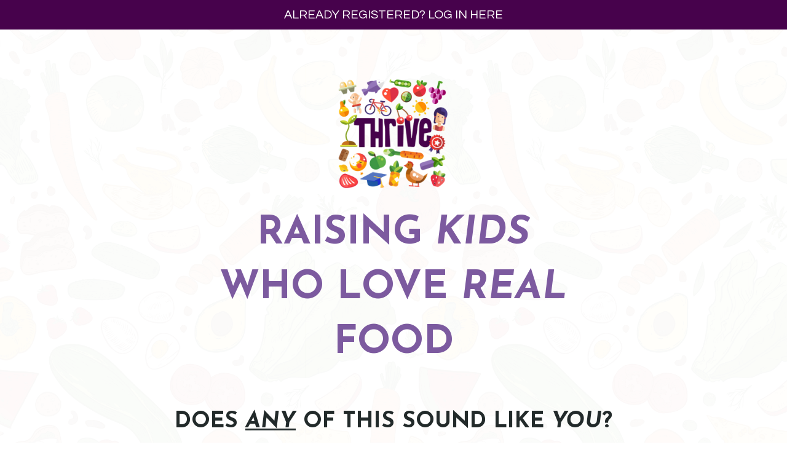

--- FILE ---
content_type: text/html; charset=utf-8
request_url: https://www.lowtoxlifecourses.com/thrive
body_size: 20517
content:
<!doctype html>
<html lang="en">
  <head>
    
              <meta name="csrf-param" content="authenticity_token">
              <meta name="csrf-token" content="fNooYSObgLMNmWPvdzQPmU+8I6J6myyw8nT8wtDYVD+IkNtAKa/+B8BU0r9OzirZGJQ2OJwAW5t/5jmZsK5W1g==">
            
    <title>
      
        Thrive: Raising Kids Who Love Real Food
      
    </title>
    <meta charset="utf-8" />
    <meta http-equiv="x-ua-compatible" content="ie=edge, chrome=1">
    <meta name="viewport" content="width=device-width, initial-scale=1, shrink-to-fit=no">
    
    <meta property="og:type" content="website">
<meta property="og:url" content="https://www.lowtoxlifecourses.com/thrive">
<meta name="twitter:card" content="summary_large_image">

<meta property="og:title" content="Thrive: Raising Kids Who Love Real Food">
<meta name="twitter:title" content="Thrive: Raising Kids Who Love Real Food">



    
      <link href="https://kajabi-storefronts-production.kajabi-cdn.com/kajabi-storefronts-production/file-uploads/sites/2147655758/images/686a802-e6d2-4b4-de11-2e615244_85c3a4b0-606d-4b7a-8af7-f59fd39e390d.png?v=2" rel="shortcut icon" />
    
    <link rel="canonical" href="https://www.lowtoxlifecourses.com/thrive" />

    <!-- Google Fonts ====================================================== -->
    <link rel="preconnect" href="https://fonts.gstatic.com" crossorigin>
    <link rel="stylesheet" media="print" onload="this.onload=null;this.removeAttribute(&#39;media&#39;);" type="text/css" href="//fonts.googleapis.com/css?family=Questrial:400,700,400italic,700italic|Josefin+Sans:400,700,400italic,700italic&amp;display=swap" />

    <!-- Kajabi CSS ======================================================== -->
    <link rel="stylesheet" media="print" onload="this.onload=null;this.removeAttribute(&#39;media&#39;);" type="text/css" href="https://kajabi-app-assets.kajabi-cdn.com/assets/core-0d125629e028a5a14579c81397830a1acd5cf5a9f3ec2d0de19efb9b0795fb03.css" />

    

    <!-- Font Awesome Icons -->
    <link rel="stylesheet" media="print" onload="this.onload=null;this.removeAttribute(&#39;media&#39;);" type="text/css" crossorigin="anonymous" href="https://use.fontawesome.com/releases/v5.15.2/css/all.css" />

    <link rel="stylesheet" media="screen" href="https://kajabi-storefronts-production.kajabi-cdn.com/kajabi-storefronts-production/themes/2156630033/assets/styles.css?17093726543432581" />

    <!-- Customer CSS ====================================================== -->
    <!-- If you're using custom css that affects the first render of the page, replace async_style_link below with styesheet_tag -->
    <link rel="stylesheet" media="print" onload="this.onload=null;this.removeAttribute(&#39;media&#39;);" type="text/css" href="https://kajabi-storefronts-production.kajabi-cdn.com/kajabi-storefronts-production/themes/2156630033/assets/overrides.css?17093726543432581" />
    <style>
  /* Custom CSS Added Via Theme Settings */
  /* CSS Overrides go here */
</style>

    <!-- Kajabi Editor Only CSS ============================================ -->
    

    <!-- Header hook ======================================================= -->
    <script type="text/javascript">
  var Kajabi = Kajabi || {};
</script>
<script type="text/javascript">
  Kajabi.currentSiteUser = {
    "id" : "-1",
    "type" : "Guest",
    "contactId" : "",
  };
</script>
<script type="text/javascript">
  Kajabi.theme = {
    activeThemeName: "Encore Page",
    previewThemeId: null,
    editor: false
  };
</script>
<meta name="turbo-prefetch" content="false">
<style type="text/css">
  #editor-overlay {
    display: none;
    border-color: #2E91FC;
    position: absolute;
    background-color: rgba(46,145,252,0.05);
    border-style: dashed;
    border-width: 3px;
    border-radius: 3px;
    pointer-events: none;
    cursor: pointer;
    z-index: 10000000000;
  }
  .editor-overlay-button {
    color: white;
    background: #2E91FC;
    border-radius: 2px;
    font-size: 13px;
    margin-inline-start: -24px;
    margin-block-start: -12px;
    padding-block: 3px;
    padding-inline: 10px;
    text-transform:uppercase;
    font-weight:bold;
    letter-spacing:1.5px;

    left: 50%;
    top: 50%;
    position: absolute;
  }
</style>
<script src="https://kajabi-app-assets.kajabi-cdn.com/vite/assets/track_analytics-999259ad.js" crossorigin="anonymous" type="module"></script><link rel="modulepreload" href="https://kajabi-app-assets.kajabi-cdn.com/vite/assets/stimulus-576c66eb.js" as="script" crossorigin="anonymous">
<link rel="modulepreload" href="https://kajabi-app-assets.kajabi-cdn.com/vite/assets/track_product_analytics-9c66ca0a.js" as="script" crossorigin="anonymous">
<link rel="modulepreload" href="https://kajabi-app-assets.kajabi-cdn.com/vite/assets/stimulus-e54d982b.js" as="script" crossorigin="anonymous">
<link rel="modulepreload" href="https://kajabi-app-assets.kajabi-cdn.com/vite/assets/trackProductAnalytics-3d5f89d8.js" as="script" crossorigin="anonymous">      <script type="text/javascript">
        if (typeof (window.rudderanalytics) === "undefined") {
          !function(){"use strict";window.RudderSnippetVersion="3.0.3";var sdkBaseUrl="https://cdn.rudderlabs.com/v3"
          ;var sdkName="rsa.min.js";var asyncScript=true;window.rudderAnalyticsBuildType="legacy",window.rudderanalytics=[]
          ;var e=["setDefaultInstanceKey","load","ready","page","track","identify","alias","group","reset","setAnonymousId","startSession","endSession","consent"]
          ;for(var n=0;n<e.length;n++){var t=e[n];window.rudderanalytics[t]=function(e){return function(){
          window.rudderanalytics.push([e].concat(Array.prototype.slice.call(arguments)))}}(t)}try{
          new Function('return import("")'),window.rudderAnalyticsBuildType="modern"}catch(a){}
          if(window.rudderAnalyticsMount=function(){
          "undefined"==typeof globalThis&&(Object.defineProperty(Object.prototype,"__globalThis_magic__",{get:function get(){
          return this},configurable:true}),__globalThis_magic__.globalThis=__globalThis_magic__,
          delete Object.prototype.__globalThis_magic__);var e=document.createElement("script")
          ;e.src="".concat(sdkBaseUrl,"/").concat(window.rudderAnalyticsBuildType,"/").concat(sdkName),e.async=asyncScript,
          document.head?document.head.appendChild(e):document.body.appendChild(e)
          },"undefined"==typeof Promise||"undefined"==typeof globalThis){var d=document.createElement("script")
          ;d.src="https://polyfill-fastly.io/v3/polyfill.min.js?version=3.111.0&features=Symbol%2CPromise&callback=rudderAnalyticsMount",
          d.async=asyncScript,document.head?document.head.appendChild(d):document.body.appendChild(d)}else{
          window.rudderAnalyticsMount()}window.rudderanalytics.load("2apYBMHHHWpiGqicceKmzPebApa","https://kajabiaarnyhwq.dataplane.rudderstack.com",{})}();
        }
      </script>
      <script type="text/javascript">
        if (typeof (window.rudderanalytics) !== "undefined") {
          rudderanalytics.page({"account_id":"2147634945","site_id":"2147655758"});
        }
      </script>
      <script type="text/javascript">
        if (typeof (window.rudderanalytics) !== "undefined") {
          (function () {
            function AnalyticsClickHandler (event) {
              const targetEl = event.target.closest('a') || event.target.closest('button');
              if (targetEl) {
                rudderanalytics.track('Site Link Clicked', Object.assign(
                  {"account_id":"2147634945","site_id":"2147655758"},
                  {
                    link_text: targetEl.textContent.trim(),
                    link_href: targetEl.href,
                    tag_name: targetEl.tagName,
                  }
                ));
              }
            };
            document.addEventListener('click', AnalyticsClickHandler);
          })();
        }
      </script>
<meta name='site_locale' content='en'><style type="text/css">
  body main {
    direction: ltr;
  }
  .slick-list {
    direction: ltr;
  }
</style>
<style type="text/css">
  /* Font Awesome 4 */
  .fa.fa-twitter{
    font-family:sans-serif;
  }
  .fa.fa-twitter::before{
    content:"𝕏";
    font-size:1.2em;
  }

  /* Font Awesome 5 */
  .fab.fa-twitter{
    font-family:sans-serif;
  }
  .fab.fa-twitter::before{
    content:"𝕏";
    font-size:1.2em;
  }
</style>
<link rel="stylesheet" href="https://cdn.jsdelivr.net/npm/@kajabi-ui/styles@1.0.4/dist/kajabi_products/kajabi_products.css" />
<script type="module" src="https://cdn.jsdelivr.net/npm/@pine-ds/core@3.14.0/dist/pine-core/pine-core.esm.js"></script>
<script nomodule src="https://cdn.jsdelivr.net/npm/@pine-ds/core@3.14.0/dist/pine-core/index.esm.js"></script>


  </head>
  <style>
  

  
    
  
</style>
  <body id="encore-theme" class="background-unrecognized">
    

    <div id="section-header" data-section-id="header">

<style>
  /* Default Header Styles */
  .header {
    
      background-color: #b6cdbd;
    
    font-size: 18px;
  }
  .header a,
  .header a.link-list__link,
  .header a.link-list__link:hover,
  .header a.social-icons__icon,
  .header .user__login a,
  .header .dropdown__item a,
  .header .dropdown__trigger:hover {
    color: #ffffff;
  }
  .header .dropdown__trigger {
    color: #ffffff !important;
  }
  /* Mobile Header Styles */
  @media (max-width: 767px) {
    .header {
      
      font-size: 16px;
    }
    
    .header .hamburger__slices .hamburger__slice {
      
        background-color: #ffffff;
      
    }
    
      .header a.link-list__link, .dropdown__item a, .header__content--mobile {
        text-align: left;
      }
    
    .header--overlay .header__content--mobile  {
      padding-bottom: 20px;
    }
  }
  /* Sticky Styles */
  
    .header.header--fixed {
      background-color: #b6cdbd;
      
      
        background-color: #b6cdbd;
      
    }
    
      .header.header--fixed a,
      .header.header--fixed a.link-list__link,
      .header.header--fixed a.link-list__link:hover,
      .header.header--fixed a.social-icons__icon,
      .header.header--fixed .dropdown__trigger:hover,
      .header.header--fixed .dropdown__item a,
      .header.header--fixed .user__login a {
        color: #222a2a;
      }
    
    
      .header.header--fixed .dropdown__trigger {
        color: #222a2a !important;
      }
    
    .header.header--fixed .hamburger__slice {
      
        background-color: #222a2a;
      
    }
  
</style>

<div class="hidden">
  
    
      0
    
  
  
  
  
</div>

<header class="header header--overlay sticky   background-light header--close-on-scroll" kjb-settings-id="sections_header_settings_background_color">
  <div class="hello-bars">
    
      
          <style>
@media (min-width: 768px) {
  #block-1709070994238 {
    text-align: ;
  }
} 
</style>

<div id="block-1709070994238" class="header__block header__block--hello-bar header__block--show " kjb-settings-id="sections_header_blocks_1709070994238_settings_stretch">
  

<style>
  #block-1709070994238 .hello-bar {
    background-color: #47024c;
  }
  #block-1709070994238 .hello-bar__text {
    color: #ffffff;
  }
</style>

<div class="block hello-bar background-dark text-center" kjb-settings-id="sections_header_blocks_1709070994238_settings_text">
  
    <a href="https://www.lowtoxlifecourses.com/login"   target="_blank" rel="noopener" >
  
    <div class="container">
      <p class="hello-bar__text" kjb-settings-id="sections_header_blocks_1709070994238_settings_text_color">ALREADY REGISTERED? LOG IN HERE</p>
    </div>
  
    </a>
  
</div>
</div>
      
    
  </div>
  
</header>

</div>
    <main>
      <div data-content-for-index data-dynamic-sections="index"><div id="section-1606334594241" data-section-id="1606334594241"><style>
  
    #section-1606334594241 {
      background-image: url(https://kajabi-storefronts-production.kajabi-cdn.com/kajabi-storefronts-production/file-uploads/themes/2156630033/settings_images/6f0aa61-787b-bed4-538-bafff0482408_Background_Images_-_Sales_Pages_11_.png);
      background-position: center;
    }
  
  #section-1606334594241 .section__overlay {
    position: absolute;
    width: 100%;
    height: 100%;
    left: 0;
    top: 0;
    background-color: rgba(0, 0, 0, 0);
  }
  #section-1606334594241 .sizer {
    padding-top: 40px;
    padding-bottom: 40px;
  }
  #section-1606334594241 .container {
    max-width: calc(1260px + 0px + 0px);
    padding-right: 0px;
    padding-left: 0px;
    
  }
  #section-1606334594241 .row {
    
  }
  #section-1606334594241 .container--full {
    width: 100%;
    max-width: calc(100% + 0px + 0px);
  }
  @media (min-width: 768px) {
    
      #section-1606334594241 {
        
          background-attachment: fixed;
        
      }
    
    #section-1606334594241 .sizer {
      padding-top: -50px;
      padding-bottom: 50px;
    }
    #section-1606334594241 .container {
      max-width: calc(1260px + 40px + 40px);
      padding-right: 40px;
      padding-left: 40px;
    }
    #section-1606334594241 .container--full {
      max-width: calc(100% + 40px + 40px);
    }
  }
  
    #section-1606334594241 .row {
      -webkit-box-align: stretch !important;
      -ms-flex-align: stretch !important;
      align-items: stretch !important;
    }
  
  
</style>

<section kjb-settings-id="sections_1606334594241_settings_background_color"
  class="section
  
  hidden--mobile
   background-dark "
  data-reveal-event=""
  data-reveal-offset=""
  data-reveal-units="seconds">
  <div class="sizer sizer--full">
    
    <div class="section__overlay"></div>
    <div class="container ">
      <div class="row align-items-center justify-content-center">
        
          




<style>
  /* flush setting */
  
    #block-1606334594241_1, [data-slick-id="1606334594241_1"] { padding: 0; }
  
  
  /* margin settings */
  #block-1606334594241_1, [data-slick-id="1606334594241_1"] {
    margin-top: 0px;
    margin-right: 100px;
    margin-bottom: 0px;
    margin-left: 100px;
  }
  #block-1606334594241_1 .block, [data-slick-id="1606334594241_1"] .block {
    /* border settings */
    border: 4px none black;
    border-radius: 4px;
    

    /* background color */
    
    /* default padding for mobile */
    
    
    
    /* mobile padding overrides */
    
      padding: 0;
    
    
      padding-top: 0px;
    
    
      padding-right: 0px;
    
    
      padding-bottom: 0px;
    
    
      padding-left: 0px;
    
  }

  @media (min-width: 768px) {
    /* desktop margin settings */
    #block-1606334594241_1, [data-slick-id="1606334594241_1"] {
      margin-top: 20px;
      margin-right: 0px;
      margin-bottom: 20px;
      margin-left: 0px;
    }
    #block-1606334594241_1 .block, [data-slick-id="1606334594241_1"] .block {
      /* default padding for desktop  */
      
      
      /* desktop padding overrides */
      
        padding: 0;
      
      
        padding-top: 0px;
      
      
      
        padding-bottom: 0px;
      
      
    }
  }
  /* mobile text align */
  @media (max-width: 767px) {
    #block-1606334594241_1, [data-slick-id="1606334594241_1"] {
      text-align: ;
    }
  }
</style>


  <div class="block-break"></div>

<div
  id="block-1606334594241_1"
  class="
  block-type--image
  text-
  col-7
  
  
  
    
  
  
  "
  
  data-reveal-event=""
  data-reveal-offset=""
  data-reveal-units="seconds"
  
    kjb-settings-id="sections_1606334594241_blocks_1606334594241_1_settings_width"
    >
  <div class="block
    box-shadow-none
    "
    
      data-aos="none"
      data-aos-delay="0"
      data-aos-duration="0"
    
    >
    
    

<style>
  #block-1606334594241_1 .block,
  [data-slick-id="1606334594241_1"] .block {
    display: flex;
    justify-content: center;
  }
  #block-1606334594241_1 .image,
  [data-slick-id="1606334594241_1"] .image {
    width: 100%;
    overflow: hidden;
    
      width: 200px;
    
    border-radius: 4px;
    
  }
  #block-1606334594241_1 .image__image,
  [data-slick-id="1606334594241_1"] .image__image {
    width: 100%;
    
      width: 200px;
    
  }
  #block-1606334594241_1 .image__overlay,
  [data-slick-id="1606334594241_1"] .image__overlay {
    
      opacity: 0;
    
    background-color: #fff;
    border-radius: 4px;
    
  }
  
  #block-1606334594241_1 .image__overlay-text,
  [data-slick-id="1606334594241_1"] .image__overlay-text {
    color:  !important;
  }
  @media (min-width: 768px) {
    #block-1606334594241_1 .block,
    [data-slick-id="1606334594241_1"] .block {
        display: flex;
        justify-content: center;
    }
    #block-1606334594241_1 .image__overlay,
    [data-slick-id="1606334594241_1"] .image__overlay {
      
        opacity: 0;
      
    }
    #block-1606334594241_1 .image__overlay:hover {
      opacity: 1;
    }
  }
  
</style>

<div class="image">
  
    
        <img loading="auto" class="image__image" alt="" kjb-settings-id="sections_1606334594241_blocks_1606334594241_1_settings_image" src="https://kajabi-storefronts-production.kajabi-cdn.com/kajabi-storefronts-production/file-uploads/themes/2156630033/settings_images/66b5c1-5dc6-850c-32d1-881757b5410_9.png" />
    
    
  
</div>
  </div>
</div>

  <div class="block-break"></div>

        
          




<style>
  /* flush setting */
  
    #block-1606334594241_4, [data-slick-id="1606334594241_4"] { padding: 0; }
  
  
  /* margin settings */
  #block-1606334594241_4, [data-slick-id="1606334594241_4"] {
    margin-top: 0px;
    margin-right: 0px;
    margin-bottom: 0px;
    margin-left: 0px;
  }
  #block-1606334594241_4 .block, [data-slick-id="1606334594241_4"] .block {
    /* border settings */
    border: 4px none black;
    border-radius: 4px;
    

    /* background color */
    
    /* default padding for mobile */
    
    
    
    /* mobile padding overrides */
    
    
    
    
    
  }

  @media (min-width: 768px) {
    /* desktop margin settings */
    #block-1606334594241_4, [data-slick-id="1606334594241_4"] {
      margin-top: 0px;
      margin-right: 0px;
      margin-bottom: 0px;
      margin-left: 0px;
    }
    #block-1606334594241_4 .block, [data-slick-id="1606334594241_4"] .block {
      /* default padding for desktop  */
      
      
      /* desktop padding overrides */
      
      
        padding-top: 0px;
      
      
      
        padding-bottom: 0px;
      
      
    }
  }
  /* mobile text align */
  @media (max-width: 767px) {
    #block-1606334594241_4, [data-slick-id="1606334594241_4"] {
      text-align: center;
    }
  }
</style>


<div
  id="block-1606334594241_4"
  class="
  block-type--text
  text-center
  col-6
  
  
  
    
  
  
  "
  
  data-reveal-event=""
  data-reveal-offset=""
  data-reveal-units="seconds"
  
    kjb-settings-id="sections_1606334594241_blocks_1606334594241_4_settings_width"
    >
  <div class="block
    box-shadow-none
    "
    
      data-aos="none"
      data-aos-delay="0"
      data-aos-duration="0"
    
    >
    
    <style>
  
  #block-1577982541036_0 .btn {
    margin-top: 1rem;
  }
</style>

<h1><span style="color: #7c5a9f;">RAISING <em>KIDS</em> WHO LOVE <em>REAL</em> FOOD</span></h1>

  </div>
</div>

        
          




<style>
  /* flush setting */
  
    #block-1606334594241_5, [data-slick-id="1606334594241_5"] { padding: 0; }
  
  
  /* margin settings */
  #block-1606334594241_5, [data-slick-id="1606334594241_5"] {
    margin-top: 0px;
    margin-right: 0px;
    margin-bottom: 0px;
    margin-left: 0px;
  }
  #block-1606334594241_5 .block, [data-slick-id="1606334594241_5"] .block {
    /* border settings */
    border: 4px none black;
    border-radius: 4px;
    

    /* background color */
    
    /* default padding for mobile */
    
    
    
    /* mobile padding overrides */
    
    
    
    
    
  }

  @media (min-width: 768px) {
    /* desktop margin settings */
    #block-1606334594241_5, [data-slick-id="1606334594241_5"] {
      margin-top: 20px;
      margin-right: 0px;
      margin-bottom: -20px;
      margin-left: 0px;
    }
    #block-1606334594241_5 .block, [data-slick-id="1606334594241_5"] .block {
      /* default padding for desktop  */
      
      
      /* desktop padding overrides */
      
      
        padding-top: 0px;
      
      
      
        padding-bottom: 0px;
      
      
    }
  }
  /* mobile text align */
  @media (max-width: 767px) {
    #block-1606334594241_5, [data-slick-id="1606334594241_5"] {
      text-align: center;
    }
  }
</style>


<div
  id="block-1606334594241_5"
  class="
  block-type--text
  text-center
  col-9
  
  
  
    
  
  
  "
  
  data-reveal-event=""
  data-reveal-offset=""
  data-reveal-units="seconds"
  
    kjb-settings-id="sections_1606334594241_blocks_1606334594241_5_settings_width"
    >
  <div class="block
    box-shadow-none
    "
    
      data-aos="none"
      data-aos-delay="0"
      data-aos-duration="0"
    
    >
    
    <style>
  
  #block-1577982541036_0 .btn {
    margin-top: 1rem;
  }
</style>

<div class="fl-module fl-module-rich-text fl-node-59bb6976ae3b5" data-node="59bb6976ae3b5">
<div class="fl-module-content fl-node-content">
<div class="fl-col-group fl-node-5c935ae820d36" data-node="5c935ae820d36">
<div class="fl-col fl-node-5c935ae820d74" data-node="5c935ae820d74">
<div class="fl-col-content fl-node-content">
<div id="section-2-heading" class="fl-module fl-module-heading fl-node-5c935ae81f1f5 section-2-heading" data-node="5c935ae81f1f5">
<h2 class="fl-module-content fl-node-content"><span class="fl-heading-text" style="color: #222a2a;">DOES <span style="text-decoration: underline;"><em>ANY</em></span> OF THIS SOUND LIKE <em>YOU</em>?</span></h2>
</div>
</div>
</div>
</div>
</div>
</div>

  </div>
</div>

        
          




<style>
  /* flush setting */
  
    #block-1606334594241_55, [data-slick-id="1606334594241_55"] { padding: 0; }
  
  
  /* margin settings */
  #block-1606334594241_55, [data-slick-id="1606334594241_55"] {
    margin-top: 0px;
    margin-right: 0px;
    margin-bottom: 0px;
    margin-left: 0px;
  }
  #block-1606334594241_55 .block, [data-slick-id="1606334594241_55"] .block {
    /* border settings */
    border: 4px  black;
    border-radius: 0px;
    

    /* background color */
    
    /* default padding for mobile */
    
    
      padding: 20px;
    
    
      
    
    /* mobile padding overrides */
    
      padding: 0;
    
    
      padding-top: 0px;
    
    
      padding-right: 0px;
    
    
      padding-bottom: 0px;
    
    
      padding-left: 0px;
    
  }

  @media (min-width: 768px) {
    /* desktop margin settings */
    #block-1606334594241_55, [data-slick-id="1606334594241_55"] {
      margin-top: 0px;
      margin-right: 0px;
      margin-bottom: 0px;
      margin-left: 0px;
    }
    #block-1606334594241_55 .block, [data-slick-id="1606334594241_55"] .block {
      /* default padding for desktop  */
      
      
        
      
      /* desktop padding overrides */
      
        padding: 0;
      
      
        padding-top: 0px;
      
      
        padding-right: 0px;
      
      
        padding-bottom: 0px;
      
      
        padding-left: 0px;
      
    }
  }
  /* mobile text align */
  @media (max-width: 767px) {
    #block-1606334594241_55, [data-slick-id="1606334594241_55"] {
      text-align: ;
    }
  }
</style>


<div
  id="block-1606334594241_55"
  class="
  block-type--image
  text-
  col-9
  
  
  
    
  
  
  "
  
  data-reveal-event=""
  data-reveal-offset=""
  data-reveal-units="seconds"
  
    kjb-settings-id="sections_1606334594241_blocks_1606334594241_55_settings_width"
    >
  <div class="block
    box-shadow-
    "
    
      data-aos="none"
      data-aos-delay="0"
      data-aos-duration="0"
    
    >
    
    

<style>
  #block-1606334594241_55 .block,
  [data-slick-id="1606334594241_55"] .block {
    display: flex;
    justify-content: flex-start;
  }
  #block-1606334594241_55 .image,
  [data-slick-id="1606334594241_55"] .image {
    width: 100%;
    overflow: hidden;
    
      width: 630px;
    
    border-radius: 4px;
    
  }
  #block-1606334594241_55 .image__image,
  [data-slick-id="1606334594241_55"] .image__image {
    width: 100%;
    
      width: 630px;
    
  }
  #block-1606334594241_55 .image__overlay,
  [data-slick-id="1606334594241_55"] .image__overlay {
    
      opacity: 0;
    
    background-color: #fff;
    border-radius: 4px;
    
  }
  
  #block-1606334594241_55 .image__overlay-text,
  [data-slick-id="1606334594241_55"] .image__overlay-text {
    color:  !important;
  }
  @media (min-width: 768px) {
    #block-1606334594241_55 .block,
    [data-slick-id="1606334594241_55"] .block {
        display: flex;
        justify-content: center;
    }
    #block-1606334594241_55 .image__overlay,
    [data-slick-id="1606334594241_55"] .image__overlay {
      
        opacity: 0;
      
    }
    #block-1606334594241_55 .image__overlay:hover {
      opacity: 1;
    }
  }
  
</style>

<div class="image">
  
    
        <img loading="auto" class="image__image" alt="" kjb-settings-id="sections_1606334594241_blocks_1606334594241_55_settings_image" src="https://kajabi-storefronts-production.kajabi-cdn.com/kajabi-storefronts-production/file-uploads/themes/2156630033/settings_images/2557b3f-ce71-b210-7d23-abf2023445e_Background_Images_-_Sales_Pages_8_.png" />
    
    
  
</div>
  </div>
</div>

        
          




<style>
  /* flush setting */
  
    #block-1606334594241_56, [data-slick-id="1606334594241_56"] { padding: 0; }
  
  
  /* margin settings */
  #block-1606334594241_56, [data-slick-id="1606334594241_56"] {
    margin-top: 0px;
    margin-right: 0px;
    margin-bottom: 0px;
    margin-left: 0px;
  }
  #block-1606334594241_56 .block, [data-slick-id="1606334594241_56"] .block {
    /* border settings */
    border: 4px  black;
    border-radius: 0px;
    

    /* background color */
    
    /* default padding for mobile */
    
    
      padding: 20px;
    
    
      
    
    /* mobile padding overrides */
    
      padding: 0;
    
    
      padding-top: 0px;
    
    
      padding-right: 0px;
    
    
      padding-bottom: 0px;
    
    
      padding-left: 0px;
    
  }

  @media (min-width: 768px) {
    /* desktop margin settings */
    #block-1606334594241_56, [data-slick-id="1606334594241_56"] {
      margin-top: 0px;
      margin-right: 0px;
      margin-bottom: 0px;
      margin-left: 0px;
    }
    #block-1606334594241_56 .block, [data-slick-id="1606334594241_56"] .block {
      /* default padding for desktop  */
      
      
        
      
      /* desktop padding overrides */
      
        padding: 0;
      
      
        padding-top: 0px;
      
      
        padding-right: 0px;
      
      
        padding-bottom: 0px;
      
      
        padding-left: 0px;
      
    }
  }
  /* mobile text align */
  @media (max-width: 767px) {
    #block-1606334594241_56, [data-slick-id="1606334594241_56"] {
      text-align: ;
    }
  }
</style>


<div
  id="block-1606334594241_56"
  class="
  block-type--image
  text-
  col-9
  
  
  
    
  
  
  "
  
  data-reveal-event=""
  data-reveal-offset=""
  data-reveal-units="seconds"
  
    kjb-settings-id="sections_1606334594241_blocks_1606334594241_56_settings_width"
    >
  <div class="block
    box-shadow-
    "
    
      data-aos="none"
      data-aos-delay="0"
      data-aos-duration="0"
    
    >
    
    

<style>
  #block-1606334594241_56 .block,
  [data-slick-id="1606334594241_56"] .block {
    display: flex;
    justify-content: flex-start;
  }
  #block-1606334594241_56 .image,
  [data-slick-id="1606334594241_56"] .image {
    width: 100%;
    overflow: hidden;
    
      width: 610px;
    
    border-radius: 4px;
    
  }
  #block-1606334594241_56 .image__image,
  [data-slick-id="1606334594241_56"] .image__image {
    width: 100%;
    
      width: 610px;
    
  }
  #block-1606334594241_56 .image__overlay,
  [data-slick-id="1606334594241_56"] .image__overlay {
    
      opacity: 0;
    
    background-color: #fff;
    border-radius: 4px;
    
  }
  
  #block-1606334594241_56 .image__overlay-text,
  [data-slick-id="1606334594241_56"] .image__overlay-text {
    color:  !important;
  }
  @media (min-width: 768px) {
    #block-1606334594241_56 .block,
    [data-slick-id="1606334594241_56"] .block {
        display: flex;
        justify-content: center;
    }
    #block-1606334594241_56 .image__overlay,
    [data-slick-id="1606334594241_56"] .image__overlay {
      
        opacity: 0;
      
    }
    #block-1606334594241_56 .image__overlay:hover {
      opacity: 1;
    }
  }
  
</style>

<div class="image">
  
    
        <img loading="auto" class="image__image" alt="" kjb-settings-id="sections_1606334594241_blocks_1606334594241_56_settings_image" src="https://kajabi-storefronts-production.kajabi-cdn.com/kajabi-storefronts-production/file-uploads/themes/2156630033/settings_images/c341be-602c-1d1e-607f-0ad262b8702_Background_Images_-_Sales_Pages_8_.png" />
    
    
  
</div>
  </div>
</div>

        
          




<style>
  /* flush setting */
  
  
  /* margin settings */
  #block-1606334594241_30, [data-slick-id="1606334594241_30"] {
    margin-top: 0px;
    margin-right: 0px;
    margin-bottom: 0px;
    margin-left: 0px;
  }
  #block-1606334594241_30 .block, [data-slick-id="1606334594241_30"] .block {
    /* border settings */
    border: 4px  black;
    border-radius: 0px;
    

    /* background color */
    
    /* default padding for mobile */
    
    
      padding: 20px;
    
    
      
    
    /* mobile padding overrides */
    
      padding: 0;
    
    
      padding-top: 0px;
    
    
      padding-right: 0px;
    
    
      padding-bottom: 0px;
    
    
      padding-left: 0px;
    
  }

  @media (min-width: 768px) {
    /* desktop margin settings */
    #block-1606334594241_30, [data-slick-id="1606334594241_30"] {
      margin-top: 0px;
      margin-right: 0px;
      margin-bottom: 20px;
      margin-left: 0px;
    }
    #block-1606334594241_30 .block, [data-slick-id="1606334594241_30"] .block {
      /* default padding for desktop  */
      
      
        
      
      /* desktop padding overrides */
      
        padding: 0;
      
      
        padding-top: 0px;
      
      
        padding-right: 0px;
      
      
        padding-bottom: 0px;
      
      
        padding-left: 0px;
      
    }
  }
  /* mobile text align */
  @media (max-width: 767px) {
    #block-1606334594241_30, [data-slick-id="1606334594241_30"] {
      text-align: ;
    }
  }
</style>


<div
  id="block-1606334594241_30"
  class="
  block-type--image
  text-
  col-9
  
  
  
    
  
  
  "
  
  data-reveal-event=""
  data-reveal-offset=""
  data-reveal-units="seconds"
  
    kjb-settings-id="sections_1606334594241_blocks_1606334594241_30_settings_width"
    >
  <div class="block
    box-shadow-
    "
    
      data-aos="none"
      data-aos-delay="0"
      data-aos-duration="0"
    
    >
    
    

<style>
  #block-1606334594241_30 .block,
  [data-slick-id="1606334594241_30"] .block {
    display: flex;
    justify-content: flex-start;
  }
  #block-1606334594241_30 .image,
  [data-slick-id="1606334594241_30"] .image {
    width: 100%;
    overflow: hidden;
    
      width: 500px;
    
    border-radius: 4px;
    
  }
  #block-1606334594241_30 .image__image,
  [data-slick-id="1606334594241_30"] .image__image {
    width: 100%;
    
      width: 500px;
    
  }
  #block-1606334594241_30 .image__overlay,
  [data-slick-id="1606334594241_30"] .image__overlay {
    
      opacity: 0;
    
    background-color: #fff;
    border-radius: 4px;
    
  }
  
  #block-1606334594241_30 .image__overlay-text,
  [data-slick-id="1606334594241_30"] .image__overlay-text {
    color:  !important;
  }
  @media (min-width: 768px) {
    #block-1606334594241_30 .block,
    [data-slick-id="1606334594241_30"] .block {
        display: flex;
        justify-content: center;
    }
    #block-1606334594241_30 .image__overlay,
    [data-slick-id="1606334594241_30"] .image__overlay {
      
        opacity: 0;
      
    }
    #block-1606334594241_30 .image__overlay:hover {
      opacity: 1;
    }
  }
  
</style>

<div class="image">
  
    
        <img loading="auto" class="image__image" alt="" kjb-settings-id="sections_1606334594241_blocks_1606334594241_30_settings_image" src="https://kajabi-storefronts-production.kajabi-cdn.com/kajabi-storefronts-production/file-uploads/themes/2156630033/settings_images/b75472-3c28-78c3-bed0-fc0e7c70017d_3.png" />
    
    
  
</div>
  </div>
</div>

        
          




<style>
  /* flush setting */
  
    #block-1606334594241_9, [data-slick-id="1606334594241_9"] { padding: 0; }
  
  
  /* margin settings */
  #block-1606334594241_9, [data-slick-id="1606334594241_9"] {
    margin-top: 0px;
    margin-right: 0px;
    margin-bottom: 0px;
    margin-left: 0px;
  }
  #block-1606334594241_9 .block, [data-slick-id="1606334594241_9"] .block {
    /* border settings */
    border: 4px none black;
    border-radius: 4px;
    

    /* background color */
    
      background-color: #ffffff;
    
    /* default padding for mobile */
    
      padding: 20px;
    
    
    
    /* mobile padding overrides */
    
    
    
    
    
  }

  @media (min-width: 768px) {
    /* desktop margin settings */
    #block-1606334594241_9, [data-slick-id="1606334594241_9"] {
      margin-top: 0px;
      margin-right: 0px;
      margin-bottom: -20px;
      margin-left: 0px;
    }
    #block-1606334594241_9 .block, [data-slick-id="1606334594241_9"] .block {
      /* default padding for desktop  */
      
        padding: 30px;
      
      
      /* desktop padding overrides */
      
      
        padding-top: 0px;
      
      
      
        padding-bottom: 0px;
      
      
    }
  }
  /* mobile text align */
  @media (max-width: 767px) {
    #block-1606334594241_9, [data-slick-id="1606334594241_9"] {
      text-align: center;
    }
  }
</style>


<div
  id="block-1606334594241_9"
  class="
  block-type--text
  text-center
  col-8
  
  
  
    
  
  
  "
  
  data-reveal-event=""
  data-reveal-offset=""
  data-reveal-units="seconds"
  
    kjb-settings-id="sections_1606334594241_blocks_1606334594241_9_settings_width"
    >
  <div class="block
    box-shadow-none
     background-light"
    
      data-aos="none"
      data-aos-delay="0"
      data-aos-duration="0"
    
    >
    
    <style>
  
  #block-1577982541036_0 .btn {
    margin-top: 1rem;
  }
</style>

<div id="introduction-content" class="fl-row fl-row-full-width fl-row-bg-photo fl-node-5a30d058dba43" data-node="5a30d058dba43">
<div class="fl-row-content-wrap">
<div class="fl-row-content fl-row-fixed-width fl-node-content">
<div class="fl-col-group fl-node-5a30d058dba7a" data-node="5a30d058dba7a">
<div class="fl-col fl-node-5a30d058dbab1" data-node="5a30d058dbab1">
<div class="fl-col-content fl-node-content">
<div class="fl-module fl-module-rich-text fl-node-5a30d058dbbf9" data-node="5a30d058dbbf9">
<div class="fl-module-content fl-node-content">
<div class="fl-rich-text">
<div id="section-4-text" class="fl-module fl-module-rich-text fl-node-5c935ae81eb9e section-4-text" data-node="5c935ae81eb9e">
<div class="fl-module-content fl-node-content">
<div class="fl-rich-text">
<h2><span style="color: #f48951;">LET'S HAVE A CHAT</span></h2>
<p><span style="color: #222a2a;"><span style="color: #47044d;"><span style="color: #7c5a9f;">Picture this:</span> You're having a family dinner. It's been a long day. You're tired. You put the plate of food in front of your little ones. You hope they aren't going to freak out about the 'green stuff' in it. And hey presto! They don't! And not only that, you're all enjoying this mealtime together - everyone is super relaxed and happy and having lovely chats and the odd giggle. You light a candle, you play music and you think "Wow. We did it!" THIS is what we want for you regardless of the challenges you're experiencing. It doesn't have to be perfect, whatever perfect means, but food was never meant to be a massive stress - We want to help you get to that place.</span><br /><br /></span></p>
<div id="section-4-sub-heading" class="fl-module fl-module-heading fl-node-5c935ae81ebdc section-4-sub-heading" data-node="5c935ae81ebdc">
<div class="fl-module-content fl-node-content">
<h4 class="fl-heading"><span class="fl-heading-text" style="color: #f48951;">Why is this scenario all too rare in family households?<br /></span></h4>
<p><span style="color: #47044d;">We believe it's because parents need far more support than they currently get when it comes to food education. Once upon a time food was just food - produce from farms and seas. Now, food is weird stuff, packets of stuff, produce and produce grown using lots of synthetic inputs... There's WAY more to try and figure out and not only do we need to do that for ourselves but then for our kids... So, we'd like to think of ourselves as your health coaches who have done a lot of work with families and in our own families to figure it all out and that we're kind of like a guardian angel sitting on your shoulder to steer you in the right direction when it comes to giving your kids a great food education and appreciation for great, real food - in a totally fun way: not a 'you must eat this' restricted way. So if you feel like you want that support to nail this and get a solid framework happening, then THRIVE is absolutely for you!</span></p>
<h4 class="fl-heading"><span class="fl-heading-text" style="color: #222a2a;"><br /><span style="color: #f48951;">YOU SEE, Parents have it TOUGH THESE DAYS...</span><br /></span></h4>
<p><span style="color: #47044d;">It can be so easy to lose your way. Yep, we're talking about the supermarket checkout (they don't call it 'pester power' for nothing), the confusing food labels, the addictive powers of sugar, and the sheer lack of time when it comes to putting nutritious food on the table (let alone in the fridge as snacks). A huge part of the Thrive course is about helping you with those conversations with your kids, so that you're not 'yes you can / no you can't-ing' all the time, but really helping them understand the WHY as they grow up to then make their own choices.</span></p>
</div>
</div>
</div>
</div>
</div>
</div>
</div>
</div>
</div>
</div>
</div>
</div>
</div>
</div>

  </div>
</div>

        
          




<style>
  /* flush setting */
  
    #block-1606334594241_61, [data-slick-id="1606334594241_61"] { padding: 0; }
  
  
  /* margin settings */
  #block-1606334594241_61, [data-slick-id="1606334594241_61"] {
    margin-top: 0px;
    margin-right: 0px;
    margin-bottom: 0px;
    margin-left: 0px;
  }
  #block-1606334594241_61 .block, [data-slick-id="1606334594241_61"] .block {
    /* border settings */
    border: 4px none black;
    border-radius: 4px;
    

    /* background color */
    
    /* default padding for mobile */
    
    
    
    /* mobile padding overrides */
    
    
    
    
    
  }

  @media (min-width: 768px) {
    /* desktop margin settings */
    #block-1606334594241_61, [data-slick-id="1606334594241_61"] {
      margin-top: 10px;
      margin-right: 0px;
      margin-bottom: -20px;
      margin-left: 0px;
    }
    #block-1606334594241_61 .block, [data-slick-id="1606334594241_61"] .block {
      /* default padding for desktop  */
      
      
      /* desktop padding overrides */
      
      
        padding-top: 0px;
      
      
      
        padding-bottom: 0px;
      
      
    }
  }
  /* mobile text align */
  @media (max-width: 767px) {
    #block-1606334594241_61, [data-slick-id="1606334594241_61"] {
      text-align: center;
    }
  }
</style>


<div
  id="block-1606334594241_61"
  class="
  block-type--text
  text-center
  col-7
  
  
  
    
  
  
  "
  
  data-reveal-event=""
  data-reveal-offset=""
  data-reveal-units="seconds"
  
    kjb-settings-id="sections_1606334594241_blocks_1606334594241_61_settings_width"
    >
  <div class="block
    box-shadow-none
    "
    
      data-aos="none"
      data-aos-delay="0"
      data-aos-duration="0"
    
    >
    
    <style>
  
  #block-1577982541036_0 .btn {
    margin-top: 1rem;
  }
</style>

<div class="fl-module fl-module-rich-text fl-node-59bb6976ae3b5" data-node="59bb6976ae3b5">
<div class="fl-module-content fl-node-content">
<div class="fl-col-group fl-node-5c935ae820d36" data-node="5c935ae820d36">
<div class="fl-col fl-node-5c935ae820d74" data-node="5c935ae820d74">
<div class="fl-col-content fl-node-content">
<div id="section-2-heading" class="fl-module fl-module-heading fl-node-5c935ae81f1f5 section-2-heading" data-node="5c935ae81f1f5">
<h3 class="fl-module-content fl-node-content"><span class="fl-heading-text" style="color: #222a2a;">Think you might already be needing this? You can jump in right now, and start today with our self paced version of the course!</span></h3>
</div>
</div>
</div>
</div>
</div>
</div>

  </div>
</div>

        
          




<style>
  /* flush setting */
  
    #block-1606334594241_10, [data-slick-id="1606334594241_10"] { padding: 0; }
  
  
  /* margin settings */
  #block-1606334594241_10, [data-slick-id="1606334594241_10"] {
    margin-top: 0px;
    margin-right: 0px;
    margin-bottom: 0px;
    margin-left: 0px;
  }
  #block-1606334594241_10 .block, [data-slick-id="1606334594241_10"] .block {
    /* border settings */
    border: 4px  black;
    border-radius: 4px;
    

    /* background color */
    
    /* default padding for mobile */
    
    
      padding: 20px;
    
    
      
        padding: 20px;
      
    
    /* mobile padding overrides */
    
    
      padding-top: 0px;
    
    
      padding-right: 0px;
    
    
      padding-bottom: 0px;
    
    
      padding-left: 0px;
    
  }

  @media (min-width: 768px) {
    /* desktop margin settings */
    #block-1606334594241_10, [data-slick-id="1606334594241_10"] {
      margin-top: 10px;
      margin-right: 0px;
      margin-bottom: 20px;
      margin-left: 0px;
    }
    #block-1606334594241_10 .block, [data-slick-id="1606334594241_10"] .block {
      /* default padding for desktop  */
      
      
        
          padding: 30px;
        
      
      /* desktop padding overrides */
      
      
        padding-top: 0px;
      
      
        padding-right: 0px;
      
      
        padding-bottom: 0px;
      
      
        padding-left: 0px;
      
    }
  }
  /* mobile text align */
  @media (max-width: 767px) {
    #block-1606334594241_10, [data-slick-id="1606334594241_10"] {
      text-align: center;
    }
  }
</style>


<div
  id="block-1606334594241_10"
  class="
  block-type--cta
  text-center
  col-9
  
  hidden--mobile
  
    
  
  
  "
  
  data-reveal-event=""
  data-reveal-offset=""
  data-reveal-units="seconds"
  
    kjb-settings-id="sections_1606334594241_blocks_1606334594241_10_settings_width"
    >
  <div class="block
    box-shadow-
    "
    
      data-aos="none"
      data-aos-delay="0"
      data-aos-duration="0"
    
    >
    
    






<style>
  #block-1606334594241_10 .btn,
  [data-slick-id="1606334594241_10"] .block .btn {
    color: #ffffff;
    border-color: #3e7f3d;
    border-radius: 40px;
    background-color: #3e7f3d;
  }
  #block-1606334594241_10 .btn--outline,
  [data-slick-id="1606334594241_10"] .block .btn--outline {
    background: transparent;
    color: #3e7f3d;
  }
</style>

<a class="btn btn--solid btn--large btn--auto" href="https://www.lowtoxlifecourses.com/offers/gR5FAL25"   target="_blank" rel="noopener"  kjb-settings-id="sections_1606334594241_blocks_1606334594241_10_settings_btn_background_color" role="button">
  
    ACCESS THRIVE TODAY
  
</a>
  </div>
</div>

        
          




<style>
  /* flush setting */
  
  
  /* margin settings */
  #block-1606334594241_57, [data-slick-id="1606334594241_57"] {
    margin-top: 0px;
    margin-right: 0px;
    margin-bottom: 0px;
    margin-left: 0px;
  }
  #block-1606334594241_57 .block, [data-slick-id="1606334594241_57"] .block {
    /* border settings */
    border: 4px  black;
    border-radius: 0px;
    

    /* background color */
    
    /* default padding for mobile */
    
    
      padding: 20px;
    
    
      
    
    /* mobile padding overrides */
    
      padding: 0;
    
    
      padding-top: 0px;
    
    
      padding-right: 0px;
    
    
      padding-bottom: 0px;
    
    
      padding-left: 0px;
    
  }

  @media (min-width: 768px) {
    /* desktop margin settings */
    #block-1606334594241_57, [data-slick-id="1606334594241_57"] {
      margin-top: 0px;
      margin-right: 0px;
      margin-bottom: 0px;
      margin-left: 0px;
    }
    #block-1606334594241_57 .block, [data-slick-id="1606334594241_57"] .block {
      /* default padding for desktop  */
      
      
        
      
      /* desktop padding overrides */
      
        padding: 0;
      
      
        padding-top: 0px;
      
      
        padding-right: 0px;
      
      
        padding-bottom: 0px;
      
      
        padding-left: 0px;
      
    }
  }
  /* mobile text align */
  @media (max-width: 767px) {
    #block-1606334594241_57, [data-slick-id="1606334594241_57"] {
      text-align: ;
    }
  }
</style>


<div
  id="block-1606334594241_57"
  class="
  block-type--image
  text-
  col-9
  
  
  
    
  
  
  "
  
  data-reveal-event=""
  data-reveal-offset=""
  data-reveal-units="seconds"
  
    kjb-settings-id="sections_1606334594241_blocks_1606334594241_57_settings_width"
    >
  <div class="block
    box-shadow-
    "
    
      data-aos="none"
      data-aos-delay="0"
      data-aos-duration="0"
    
    >
    
    

<style>
  #block-1606334594241_57 .block,
  [data-slick-id="1606334594241_57"] .block {
    display: flex;
    justify-content: flex-start;
  }
  #block-1606334594241_57 .image,
  [data-slick-id="1606334594241_57"] .image {
    width: 100%;
    overflow: hidden;
    
      width: 500px;
    
    border-radius: 4px;
    
  }
  #block-1606334594241_57 .image__image,
  [data-slick-id="1606334594241_57"] .image__image {
    width: 100%;
    
      width: 500px;
    
  }
  #block-1606334594241_57 .image__overlay,
  [data-slick-id="1606334594241_57"] .image__overlay {
    
      opacity: 0;
    
    background-color: #fff;
    border-radius: 4px;
    
  }
  
  #block-1606334594241_57 .image__overlay-text,
  [data-slick-id="1606334594241_57"] .image__overlay-text {
    color:  !important;
  }
  @media (min-width: 768px) {
    #block-1606334594241_57 .block,
    [data-slick-id="1606334594241_57"] .block {
        display: flex;
        justify-content: center;
    }
    #block-1606334594241_57 .image__overlay,
    [data-slick-id="1606334594241_57"] .image__overlay {
      
        opacity: 0;
      
    }
    #block-1606334594241_57 .image__overlay:hover {
      opacity: 1;
    }
  }
  
</style>

<div class="image">
  
    
        <img loading="auto" class="image__image" alt="" kjb-settings-id="sections_1606334594241_blocks_1606334594241_57_settings_image" src="https://kajabi-storefronts-production.kajabi-cdn.com/kajabi-storefronts-production/file-uploads/themes/2156630033/settings_images/b75472-3c28-78c3-bed0-fc0e7c70017d_3.png" />
    
    
  
</div>
  </div>
</div>

        
          




<style>
  /* flush setting */
  
    #block-1606334594241_58, [data-slick-id="1606334594241_58"] { padding: 0; }
  
  
  /* margin settings */
  #block-1606334594241_58, [data-slick-id="1606334594241_58"] {
    margin-top: 0px;
    margin-right: 0px;
    margin-bottom: 0px;
    margin-left: 0px;
  }
  #block-1606334594241_58 .block, [data-slick-id="1606334594241_58"] .block {
    /* border settings */
    border: 4px none black;
    border-radius: 4px;
    

    /* background color */
    
    /* default padding for mobile */
    
    
    
    /* mobile padding overrides */
    
    
    
    
    
  }

  @media (min-width: 768px) {
    /* desktop margin settings */
    #block-1606334594241_58, [data-slick-id="1606334594241_58"] {
      margin-top: 0px;
      margin-right: 0px;
      margin-bottom: -20px;
      margin-left: 0px;
    }
    #block-1606334594241_58 .block, [data-slick-id="1606334594241_58"] .block {
      /* default padding for desktop  */
      
      
      /* desktop padding overrides */
      
      
        padding-top: 0px;
      
      
      
        padding-bottom: 0px;
      
      
    }
  }
  /* mobile text align */
  @media (max-width: 767px) {
    #block-1606334594241_58, [data-slick-id="1606334594241_58"] {
      text-align: center;
    }
  }
</style>


<div
  id="block-1606334594241_58"
  class="
  block-type--text
  text-center
  col-9
  
  
  
    
  
  
  "
  
  data-reveal-event=""
  data-reveal-offset=""
  data-reveal-units="seconds"
  
    kjb-settings-id="sections_1606334594241_blocks_1606334594241_58_settings_width"
    >
  <div class="block
    box-shadow-none
    "
    
      data-aos="none"
      data-aos-delay="0"
      data-aos-duration="0"
    
    >
    
    <style>
  
  #block-1577982541036_0 .btn {
    margin-top: 1rem;
  }
</style>

<div class="fl-module fl-module-rich-text fl-node-59bb6976ae3b5" data-node="59bb6976ae3b5">
<div class="fl-module-content fl-node-content">
<div class="fl-col-group fl-node-5c935ae820d36" data-node="5c935ae820d36">
<div class="fl-col fl-node-5c935ae820d74" data-node="5c935ae820d74">
<div class="fl-col-content fl-node-content">
<div id="section-2-heading" class="fl-module fl-module-heading fl-node-5c935ae81f1f5 section-2-heading" data-node="5c935ae81f1f5">
<h2 class="fl-module-content fl-node-content"><span class="fl-heading-text" style="color: #7c5a9f;"><span style="text-decoration: underline;">THRIVE</span> IS A LIFE-CHANGING COURSE AND WE CAN'T WAIT FOR YOU TO <span style="text-decoration: underline;">GET STARTED</span>!</span><span class="fl-heading-text" style="color: #222a2a;"><br /></span></h2>
</div>
</div>
</div>
</div>
</div>
</div>

  </div>
</div>

        
          




<style>
  /* flush setting */
  
    #block-1606334594241_70, [data-slick-id="1606334594241_70"] { padding: 0; }
  
  
  /* margin settings */
  #block-1606334594241_70, [data-slick-id="1606334594241_70"] {
    margin-top: 0px;
    margin-right: 0px;
    margin-bottom: 0px;
    margin-left: 0px;
  }
  #block-1606334594241_70 .block, [data-slick-id="1606334594241_70"] .block {
    /* border settings */
    border: 4px none black;
    border-radius: 4px;
    

    /* background color */
    
      background-color: rgba(0, 0, 0, 0);
    
    /* default padding for mobile */
    
      padding: 20px;
    
    
    
    /* mobile padding overrides */
    
    
    
    
    
  }

  @media (min-width: 768px) {
    /* desktop margin settings */
    #block-1606334594241_70, [data-slick-id="1606334594241_70"] {
      margin-top: -20px;
      margin-right: 0px;
      margin-bottom: 10px;
      margin-left: 0px;
    }
    #block-1606334594241_70 .block, [data-slick-id="1606334594241_70"] .block {
      /* default padding for desktop  */
      
        padding: 30px;
      
      
      /* desktop padding overrides */
      
      
        padding-top: 0px;
      
      
      
        padding-bottom: 0px;
      
      
    }
  }
  /* mobile text align */
  @media (max-width: 767px) {
    #block-1606334594241_70, [data-slick-id="1606334594241_70"] {
      text-align: center;
    }
  }
</style>


<div
  id="block-1606334594241_70"
  class="
  block-type--text
  text-center
  col-6
  
  
  
    
  
  
  "
  
  data-reveal-event=""
  data-reveal-offset=""
  data-reveal-units="seconds"
  
    kjb-settings-id="sections_1606334594241_blocks_1606334594241_70_settings_width"
    >
  <div class="block
    box-shadow-none
     background-dark"
    
      data-aos="none"
      data-aos-delay="0"
      data-aos-duration="0"
    
    >
    
    <style>
  
  #block-1577982541036_0 .btn {
    margin-top: 1rem;
  }
</style>

<h4><span style="color: #222a2a;"><strong>This course was created by 2 very passionate health coaches and real food advocates— that's us,<br /><em>Alexx Stuart and Brenda Janschek</em>!</strong></span></h4>

  </div>
</div>

        
          




<style>
  /* flush setting */
  
    #block-1606334594241_8, [data-slick-id="1606334594241_8"] { padding: 0; }
  
  
  /* margin settings */
  #block-1606334594241_8, [data-slick-id="1606334594241_8"] {
    margin-top: 0px;
    margin-right: 0px;
    margin-bottom: 0px;
    margin-left: 0px;
  }
  #block-1606334594241_8 .block, [data-slick-id="1606334594241_8"] .block {
    /* border settings */
    border: 4px  black;
    border-radius: 0px;
    

    /* background color */
    
    /* default padding for mobile */
    
    
      padding: 20px;
    
    
      
    
    /* mobile padding overrides */
    
      padding: 0;
    
    
      padding-top: 0px;
    
    
      padding-right: 0px;
    
    
      padding-bottom: 0px;
    
    
      padding-left: 0px;
    
  }

  @media (min-width: 768px) {
    /* desktop margin settings */
    #block-1606334594241_8, [data-slick-id="1606334594241_8"] {
      margin-top: 0px;
      margin-right: 0px;
      margin-bottom: 30px;
      margin-left: 0px;
    }
    #block-1606334594241_8 .block, [data-slick-id="1606334594241_8"] .block {
      /* default padding for desktop  */
      
      
        
      
      /* desktop padding overrides */
      
        padding: 0;
      
      
        padding-top: 0px;
      
      
        padding-right: 0px;
      
      
        padding-bottom: 0px;
      
      
        padding-left: 0px;
      
    }
  }
  /* mobile text align */
  @media (max-width: 767px) {
    #block-1606334594241_8, [data-slick-id="1606334594241_8"] {
      text-align: ;
    }
  }
</style>


<div
  id="block-1606334594241_8"
  class="
  block-type--image
  text-
  col-8
  
  
  
    
  
  
  "
  
  data-reveal-event=""
  data-reveal-offset=""
  data-reveal-units="seconds"
  
    kjb-settings-id="sections_1606334594241_blocks_1606334594241_8_settings_width"
    >
  <div class="block
    box-shadow-
    "
    
      data-aos="none"
      data-aos-delay="0"
      data-aos-duration="0"
    
    >
    
    

<style>
  #block-1606334594241_8 .block,
  [data-slick-id="1606334594241_8"] .block {
    display: flex;
    justify-content: flex-start;
  }
  #block-1606334594241_8 .image,
  [data-slick-id="1606334594241_8"] .image {
    width: 100%;
    overflow: hidden;
    
    border-radius: 4px;
    
  }
  #block-1606334594241_8 .image__image,
  [data-slick-id="1606334594241_8"] .image__image {
    width: 100%;
    
  }
  #block-1606334594241_8 .image__overlay,
  [data-slick-id="1606334594241_8"] .image__overlay {
    
      opacity: 0;
    
    background-color: #fff;
    border-radius: 4px;
    
  }
  
  #block-1606334594241_8 .image__overlay-text,
  [data-slick-id="1606334594241_8"] .image__overlay-text {
    color:  !important;
  }
  @media (min-width: 768px) {
    #block-1606334594241_8 .block,
    [data-slick-id="1606334594241_8"] .block {
        display: flex;
        justify-content: center;
    }
    #block-1606334594241_8 .image__overlay,
    [data-slick-id="1606334594241_8"] .image__overlay {
      
        opacity: 0;
      
    }
    #block-1606334594241_8 .image__overlay:hover {
      opacity: 1;
    }
  }
  
</style>

<div class="image">
  
    
        <img loading="auto" class="image__image" alt="" kjb-settings-id="sections_1606334594241_blocks_1606334594241_8_settings_image" src="https://kajabi-storefronts-production.kajabi-cdn.com/kajabi-storefronts-production/file-uploads/themes/2156630033/settings_images/ae5e012-27b1-7e7d-37dd-688f5c47beb4_Screenshot_2024-03-01_at_9.22.59_PM.png" />
    
    
  
</div>
  </div>
</div>

        
          




<style>
  /* flush setting */
  
    #block-1606334594241_59, [data-slick-id="1606334594241_59"] { padding: 0; }
  
  
  /* margin settings */
  #block-1606334594241_59, [data-slick-id="1606334594241_59"] {
    margin-top: 0px;
    margin-right: 0px;
    margin-bottom: 0px;
    margin-left: 0px;
  }
  #block-1606334594241_59 .block, [data-slick-id="1606334594241_59"] .block {
    /* border settings */
    border: 4px  black;
    border-radius: 0px;
    

    /* background color */
    
    /* default padding for mobile */
    
    
      padding: 20px;
    
    
      
    
    /* mobile padding overrides */
    
      padding: 0;
    
    
      padding-top: 0px;
    
    
      padding-right: 0px;
    
    
      padding-bottom: 0px;
    
    
      padding-left: 0px;
    
  }

  @media (min-width: 768px) {
    /* desktop margin settings */
    #block-1606334594241_59, [data-slick-id="1606334594241_59"] {
      margin-top: 0px;
      margin-right: 0px;
      margin-bottom: 30px;
      margin-left: 0px;
    }
    #block-1606334594241_59 .block, [data-slick-id="1606334594241_59"] .block {
      /* default padding for desktop  */
      
      
        
      
      /* desktop padding overrides */
      
        padding: 0;
      
      
        padding-top: 0px;
      
      
        padding-right: 0px;
      
      
        padding-bottom: 0px;
      
      
        padding-left: 0px;
      
    }
  }
  /* mobile text align */
  @media (max-width: 767px) {
    #block-1606334594241_59, [data-slick-id="1606334594241_59"] {
      text-align: ;
    }
  }
</style>


<div
  id="block-1606334594241_59"
  class="
  block-type--image
  text-
  col-8
  
  
  
    
  
  
  "
  
  data-reveal-event=""
  data-reveal-offset=""
  data-reveal-units="seconds"
  
    kjb-settings-id="sections_1606334594241_blocks_1606334594241_59_settings_width"
    >
  <div class="block
    box-shadow-
    "
    
      data-aos="none"
      data-aos-delay="0"
      data-aos-duration="0"
    
    >
    
    

<style>
  #block-1606334594241_59 .block,
  [data-slick-id="1606334594241_59"] .block {
    display: flex;
    justify-content: flex-start;
  }
  #block-1606334594241_59 .image,
  [data-slick-id="1606334594241_59"] .image {
    width: 100%;
    overflow: hidden;
    
    border-radius: 4px;
    
  }
  #block-1606334594241_59 .image__image,
  [data-slick-id="1606334594241_59"] .image__image {
    width: 100%;
    
  }
  #block-1606334594241_59 .image__overlay,
  [data-slick-id="1606334594241_59"] .image__overlay {
    
      opacity: 0;
    
    background-color: #fff;
    border-radius: 4px;
    
  }
  
  #block-1606334594241_59 .image__overlay-text,
  [data-slick-id="1606334594241_59"] .image__overlay-text {
    color:  !important;
  }
  @media (min-width: 768px) {
    #block-1606334594241_59 .block,
    [data-slick-id="1606334594241_59"] .block {
        display: flex;
        justify-content: center;
    }
    #block-1606334594241_59 .image__overlay,
    [data-slick-id="1606334594241_59"] .image__overlay {
      
        opacity: 0;
      
    }
    #block-1606334594241_59 .image__overlay:hover {
      opacity: 1;
    }
  }
  
</style>

<div class="image">
  
    
        <img loading="auto" class="image__image" alt="" kjb-settings-id="sections_1606334594241_blocks_1606334594241_59_settings_image" src="https://kajabi-storefronts-production.kajabi-cdn.com/kajabi-storefronts-production/file-uploads/themes/2156630033/settings_images/8d2e752-fa6c-f823-fa-dcff4545d8_Screenshot_2024-03-01_at_9.23.07_PM.png" />
    
    
  
</div>
  </div>
</div>

        
          




<style>
  /* flush setting */
  
    #block-1606334594241_71, [data-slick-id="1606334594241_71"] { padding: 0; }
  
  
  /* margin settings */
  #block-1606334594241_71, [data-slick-id="1606334594241_71"] {
    margin-top: 0px;
    margin-right: 0px;
    margin-bottom: 0px;
    margin-left: 0px;
  }
  #block-1606334594241_71 .block, [data-slick-id="1606334594241_71"] .block {
    /* border settings */
    border: 4px  black;
    border-radius: 4px;
    

    /* background color */
    
    /* default padding for mobile */
    
    
      padding: 20px;
    
    
      
        padding: 20px;
      
    
    /* mobile padding overrides */
    
    
      padding-top: 0px;
    
    
      padding-right: 0px;
    
    
      padding-bottom: 0px;
    
    
      padding-left: 0px;
    
  }

  @media (min-width: 768px) {
    /* desktop margin settings */
    #block-1606334594241_71, [data-slick-id="1606334594241_71"] {
      margin-top: 10px;
      margin-right: 0px;
      margin-bottom: 20px;
      margin-left: 0px;
    }
    #block-1606334594241_71 .block, [data-slick-id="1606334594241_71"] .block {
      /* default padding for desktop  */
      
      
        
          padding: 30px;
        
      
      /* desktop padding overrides */
      
      
        padding-top: 0px;
      
      
        padding-right: 0px;
      
      
        padding-bottom: 0px;
      
      
        padding-left: 0px;
      
    }
  }
  /* mobile text align */
  @media (max-width: 767px) {
    #block-1606334594241_71, [data-slick-id="1606334594241_71"] {
      text-align: center;
    }
  }
</style>


<div
  id="block-1606334594241_71"
  class="
  block-type--cta
  text-center
  col-9
  
  hidden--mobile
  
    
  
  
  "
  
  data-reveal-event=""
  data-reveal-offset=""
  data-reveal-units="seconds"
  
    kjb-settings-id="sections_1606334594241_blocks_1606334594241_71_settings_width"
    >
  <div class="block
    box-shadow-
    "
    
      data-aos="none"
      data-aos-delay="0"
      data-aos-duration="0"
    
    >
    
    






<style>
  #block-1606334594241_71 .btn,
  [data-slick-id="1606334594241_71"] .block .btn {
    color: #ffffff;
    border-color: #3c97dd;
    border-radius: 40px;
    background-color: #3c97dd;
  }
  #block-1606334594241_71 .btn--outline,
  [data-slick-id="1606334594241_71"] .block .btn--outline {
    background: transparent;
    color: #3c97dd;
  }
</style>

<a class="btn btn--solid btn--large btn--auto" href="https://www.lowtoxlifecourses.com/offers/gR5FAL25"   target="_blank" rel="noopener"  kjb-settings-id="sections_1606334594241_blocks_1606334594241_71_settings_btn_background_color" role="button">
  
    LET' S THRIVE TOGETHER!
  
</a>
  </div>
</div>

        
          




<style>
  /* flush setting */
  
  
  /* margin settings */
  #block-1606334594241_34, [data-slick-id="1606334594241_34"] {
    margin-top: 0px;
    margin-right: 0px;
    margin-bottom: 0px;
    margin-left: 0px;
  }
  #block-1606334594241_34 .block, [data-slick-id="1606334594241_34"] .block {
    /* border settings */
    border: 4px  black;
    border-radius: 0px;
    

    /* background color */
    
    /* default padding for mobile */
    
    
      padding: 20px;
    
    
      
    
    /* mobile padding overrides */
    
      padding: 0;
    
    
      padding-top: 0px;
    
    
      padding-right: 0px;
    
    
      padding-bottom: 0px;
    
    
      padding-left: 0px;
    
  }

  @media (min-width: 768px) {
    /* desktop margin settings */
    #block-1606334594241_34, [data-slick-id="1606334594241_34"] {
      margin-top: 0px;
      margin-right: 0px;
      margin-bottom: 20px;
      margin-left: 0px;
    }
    #block-1606334594241_34 .block, [data-slick-id="1606334594241_34"] .block {
      /* default padding for desktop  */
      
      
        
      
      /* desktop padding overrides */
      
        padding: 0;
      
      
        padding-top: 0px;
      
      
        padding-right: 0px;
      
      
        padding-bottom: 0px;
      
      
        padding-left: 0px;
      
    }
  }
  /* mobile text align */
  @media (max-width: 767px) {
    #block-1606334594241_34, [data-slick-id="1606334594241_34"] {
      text-align: ;
    }
  }
</style>


<div
  id="block-1606334594241_34"
  class="
  block-type--image
  text-
  col-9
  
  
  
    
  
  
  "
  
  data-reveal-event=""
  data-reveal-offset=""
  data-reveal-units="seconds"
  
    kjb-settings-id="sections_1606334594241_blocks_1606334594241_34_settings_width"
    >
  <div class="block
    box-shadow-
    "
    
      data-aos="none"
      data-aos-delay="0"
      data-aos-duration="0"
    
    >
    
    

<style>
  #block-1606334594241_34 .block,
  [data-slick-id="1606334594241_34"] .block {
    display: flex;
    justify-content: flex-start;
  }
  #block-1606334594241_34 .image,
  [data-slick-id="1606334594241_34"] .image {
    width: 100%;
    overflow: hidden;
    
      width: 500px;
    
    border-radius: 4px;
    
  }
  #block-1606334594241_34 .image__image,
  [data-slick-id="1606334594241_34"] .image__image {
    width: 100%;
    
      width: 500px;
    
  }
  #block-1606334594241_34 .image__overlay,
  [data-slick-id="1606334594241_34"] .image__overlay {
    
      opacity: 0;
    
    background-color: #fff;
    border-radius: 4px;
    
  }
  
  #block-1606334594241_34 .image__overlay-text,
  [data-slick-id="1606334594241_34"] .image__overlay-text {
    color:  !important;
  }
  @media (min-width: 768px) {
    #block-1606334594241_34 .block,
    [data-slick-id="1606334594241_34"] .block {
        display: flex;
        justify-content: center;
    }
    #block-1606334594241_34 .image__overlay,
    [data-slick-id="1606334594241_34"] .image__overlay {
      
        opacity: 0;
      
    }
    #block-1606334594241_34 .image__overlay:hover {
      opacity: 1;
    }
  }
  
</style>

<div class="image">
  
    
        <img loading="auto" class="image__image" alt="" kjb-settings-id="sections_1606334594241_blocks_1606334594241_34_settings_image" src="https://kajabi-storefronts-production.kajabi-cdn.com/kajabi-storefronts-production/file-uploads/themes/2156630033/settings_images/b0aa1c3-e0d-3ff8-5662-a15d08ac28e0_daedd498-35d7-4021-aa0e-5fa186b35224.png" />
    
    
  
</div>
  </div>
</div>

        
          




<style>
  /* flush setting */
  
    #block-1606334594241_11, [data-slick-id="1606334594241_11"] { padding: 0; }
  
  
  /* margin settings */
  #block-1606334594241_11, [data-slick-id="1606334594241_11"] {
    margin-top: 0px;
    margin-right: 0px;
    margin-bottom: 0px;
    margin-left: 0px;
  }
  #block-1606334594241_11 .block, [data-slick-id="1606334594241_11"] .block {
    /* border settings */
    border: 4px none black;
    border-radius: 4px;
    

    /* background color */
    
      background-color: #ffffff;
    
    /* default padding for mobile */
    
      padding: 20px;
    
    
    
    /* mobile padding overrides */
    
    
    
    
    
  }

  @media (min-width: 768px) {
    /* desktop margin settings */
    #block-1606334594241_11, [data-slick-id="1606334594241_11"] {
      margin-top: 0px;
      margin-right: 0px;
      margin-bottom: 0px;
      margin-left: 0px;
    }
    #block-1606334594241_11 .block, [data-slick-id="1606334594241_11"] .block {
      /* default padding for desktop  */
      
        padding: 30px;
      
      
      /* desktop padding overrides */
      
      
        padding-top: 30px;
      
      
      
        padding-bottom: 30px;
      
      
    }
  }
  /* mobile text align */
  @media (max-width: 767px) {
    #block-1606334594241_11, [data-slick-id="1606334594241_11"] {
      text-align: center;
    }
  }
</style>


<div
  id="block-1606334594241_11"
  class="
  block-type--text
  text-center
  col-7
  
  
  
    
  
  
  "
  
  data-reveal-event=""
  data-reveal-offset=""
  data-reveal-units="seconds"
  
    kjb-settings-id="sections_1606334594241_blocks_1606334594241_11_settings_width"
    >
  <div class="block
    box-shadow-none
     background-light"
    
      data-aos="none"
      data-aos-delay="0"
      data-aos-duration="0"
    
    >
    
    <style>
  
  #block-1577982541036_0 .btn {
    margin-top: 1rem;
  }
</style>

<h2><span style="color: #931f5f;"><strong>THRIVE ON DEMAND<br />Everything you need. Lifetime Access.</strong></span></h2>
<p><span style="color: #222a2a;">✔ <em>LIFETIME ACCESS TO COURSE PORTAL</em> including all materials for the 10 central topics, action plans, meal plans, tips, &amp; tricks. <em><span style="text-decoration: underline;">VALUE: PRICELESS</span></em></span></p>
<p><span style="color: #222a2a;">✔ 14 experts the best in their field focusing on specific topics to support your children to thrive and your sanity! <span style="text-decoration: underline;"><em>VALUE: PRICELESS</em></span></span></p>
<p><span style="color: #222a2a;">✔ A RECIPE MEAL PLANNING BOOK to bring loads of delicious ideas to your family table. <em>VALUE: $40</em></span></p>
<p><span style="color: #222a2a;">✔ 3 PRINTABLES to help you remember your additives, your nutrient-dense options and your lunch box organisation</span><br /><span style="text-decoration: underline; color: #222a2a;">Value: $20</span></p>
<p><span style="color: #222a2a;">✔14 HOURS OF EXPERT PRACTITIONER INTERVIEWS practical, detailed and action-orientated chats to inspire you across all facets of helping our children thrive. <span style="text-decoration: underline;"><em>VALUE: PRICELESS</em></span></span></p>

  </div>
</div>

        
          




<style>
  /* flush setting */
  
    #block-1606334594241_60, [data-slick-id="1606334594241_60"] { padding: 0; }
  
  
  /* margin settings */
  #block-1606334594241_60, [data-slick-id="1606334594241_60"] {
    margin-top: 0px;
    margin-right: 0px;
    margin-bottom: 0px;
    margin-left: 0px;
  }
  #block-1606334594241_60 .block, [data-slick-id="1606334594241_60"] .block {
    /* border settings */
    border: 4px  black;
    border-radius: 4px;
    

    /* background color */
    
    /* default padding for mobile */
    
    
      padding: 20px;
    
    
      
        padding: 20px;
      
    
    /* mobile padding overrides */
    
    
      padding-top: 0px;
    
    
      padding-right: 0px;
    
    
      padding-bottom: 0px;
    
    
      padding-left: 0px;
    
  }

  @media (min-width: 768px) {
    /* desktop margin settings */
    #block-1606334594241_60, [data-slick-id="1606334594241_60"] {
      margin-top: 20px;
      margin-right: 0px;
      margin-bottom: 20px;
      margin-left: 0px;
    }
    #block-1606334594241_60 .block, [data-slick-id="1606334594241_60"] .block {
      /* default padding for desktop  */
      
      
        
          padding: 30px;
        
      
      /* desktop padding overrides */
      
      
        padding-top: 0px;
      
      
        padding-right: 0px;
      
      
        padding-bottom: 0px;
      
      
        padding-left: 0px;
      
    }
  }
  /* mobile text align */
  @media (max-width: 767px) {
    #block-1606334594241_60, [data-slick-id="1606334594241_60"] {
      text-align: center;
    }
  }
</style>


<div
  id="block-1606334594241_60"
  class="
  block-type--cta
  text-center
  col-9
  
  hidden--mobile
  
    
  
  
  "
  
  data-reveal-event=""
  data-reveal-offset=""
  data-reveal-units="seconds"
  
    kjb-settings-id="sections_1606334594241_blocks_1606334594241_60_settings_width"
    >
  <div class="block
    box-shadow-
    "
    
      data-aos="none"
      data-aos-delay="0"
      data-aos-duration="0"
    
    >
    
    






<style>
  #block-1606334594241_60 .btn,
  [data-slick-id="1606334594241_60"] .block .btn {
    color: #ffffff;
    border-color: #7c5a9f;
    border-radius: 40px;
    background-color: #7c5a9f;
  }
  #block-1606334594241_60 .btn--outline,
  [data-slick-id="1606334594241_60"] .block .btn--outline {
    background: transparent;
    color: #7c5a9f;
  }
</style>

<a class="btn btn--solid btn--large btn--auto" href="https://www.lowtoxlifecourses.com/offers/gR5FAL25"   target="_blank" rel="noopener"  kjb-settings-id="sections_1606334594241_blocks_1606334594241_60_settings_btn_background_color" role="button">
  
    GET INSTANT, LIFETIME ACCESS FOR $98 AUD
  
</a>
  </div>
</div>

        
          




<style>
  /* flush setting */
  
    #block-1606334594241_31, [data-slick-id="1606334594241_31"] { padding: 0; }
  
  
  /* margin settings */
  #block-1606334594241_31, [data-slick-id="1606334594241_31"] {
    margin-top: 0px;
    margin-right: 0px;
    margin-bottom: 0px;
    margin-left: 0px;
  }
  #block-1606334594241_31 .block, [data-slick-id="1606334594241_31"] .block {
    /* border settings */
    border: 4px  black;
    border-radius: 0px;
    

    /* background color */
    
    /* default padding for mobile */
    
    
      padding: 20px;
    
    
      
    
    /* mobile padding overrides */
    
      padding: 0;
    
    
      padding-top: 0px;
    
    
      padding-right: 0px;
    
    
      padding-bottom: 0px;
    
    
      padding-left: 0px;
    
  }

  @media (min-width: 768px) {
    /* desktop margin settings */
    #block-1606334594241_31, [data-slick-id="1606334594241_31"] {
      margin-top: 20px;
      margin-right: 0px;
      margin-bottom: 20px;
      margin-left: 0px;
    }
    #block-1606334594241_31 .block, [data-slick-id="1606334594241_31"] .block {
      /* default padding for desktop  */
      
      
        
      
      /* desktop padding overrides */
      
        padding: 0;
      
      
        padding-top: 0px;
      
      
        padding-right: 0px;
      
      
        padding-bottom: 0px;
      
      
        padding-left: 0px;
      
    }
  }
  /* mobile text align */
  @media (max-width: 767px) {
    #block-1606334594241_31, [data-slick-id="1606334594241_31"] {
      text-align: ;
    }
  }
</style>


<div
  id="block-1606334594241_31"
  class="
  block-type--image
  text-
  col-10
  
  
  
    
  
  
  "
  
  data-reveal-event=""
  data-reveal-offset=""
  data-reveal-units="seconds"
  
    kjb-settings-id="sections_1606334594241_blocks_1606334594241_31_settings_width"
    >
  <div class="block
    box-shadow-
    "
    
      data-aos="none"
      data-aos-delay="0"
      data-aos-duration="0"
    
    >
    
    

<style>
  #block-1606334594241_31 .block,
  [data-slick-id="1606334594241_31"] .block {
    display: flex;
    justify-content: flex-start;
  }
  #block-1606334594241_31 .image,
  [data-slick-id="1606334594241_31"] .image {
    width: 100%;
    overflow: hidden;
    
      width: 500px;
    
    border-radius: 4px;
    
  }
  #block-1606334594241_31 .image__image,
  [data-slick-id="1606334594241_31"] .image__image {
    width: 100%;
    
      width: 500px;
    
  }
  #block-1606334594241_31 .image__overlay,
  [data-slick-id="1606334594241_31"] .image__overlay {
    
      opacity: 0;
    
    background-color: #fff;
    border-radius: 4px;
    
  }
  
  #block-1606334594241_31 .image__overlay-text,
  [data-slick-id="1606334594241_31"] .image__overlay-text {
    color:  !important;
  }
  @media (min-width: 768px) {
    #block-1606334594241_31 .block,
    [data-slick-id="1606334594241_31"] .block {
        display: flex;
        justify-content: center;
    }
    #block-1606334594241_31 .image__overlay,
    [data-slick-id="1606334594241_31"] .image__overlay {
      
        opacity: 0;
      
    }
    #block-1606334594241_31 .image__overlay:hover {
      opacity: 1;
    }
  }
  
</style>

<div class="image">
  
    
        <img loading="auto" class="image__image" alt="" kjb-settings-id="sections_1606334594241_blocks_1606334594241_31_settings_image" src="https://kajabi-storefronts-production.kajabi-cdn.com/kajabi-storefronts-production/file-uploads/themes/2156630033/settings_images/ba3efb8-a5ca-dd1b-684-6074bcff87_daedd498-35d7-4021-aa0e-5fa186b35224.png" />
    
    
  
</div>
  </div>
</div>

        
          




<style>
  /* flush setting */
  
    #block-1606334594241_62, [data-slick-id="1606334594241_62"] { padding: 0; }
  
  
  /* margin settings */
  #block-1606334594241_62, [data-slick-id="1606334594241_62"] {
    margin-top: 0px;
    margin-right: 0px;
    margin-bottom: 0px;
    margin-left: 0px;
  }
  #block-1606334594241_62 .block, [data-slick-id="1606334594241_62"] .block {
    /* border settings */
    border: 4px none black;
    border-radius: 4px;
    

    /* background color */
    
      background-color: #ffffff;
    
    /* default padding for mobile */
    
      padding: 20px;
    
    
    
    /* mobile padding overrides */
    
    
    
    
    
  }

  @media (min-width: 768px) {
    /* desktop margin settings */
    #block-1606334594241_62, [data-slick-id="1606334594241_62"] {
      margin-top: 0px;
      margin-right: 0px;
      margin-bottom: 30px;
      margin-left: 0px;
    }
    #block-1606334594241_62 .block, [data-slick-id="1606334594241_62"] .block {
      /* default padding for desktop  */
      
        padding: 30px;
      
      
      /* desktop padding overrides */
      
      
        padding-top: 30px;
      
      
      
        padding-bottom: 30px;
      
      
    }
  }
  /* mobile text align */
  @media (max-width: 767px) {
    #block-1606334594241_62, [data-slick-id="1606334594241_62"] {
      text-align: center;
    }
  }
</style>


<div
  id="block-1606334594241_62"
  class="
  block-type--text
  text-center
  col-7
  
  
  
    
  
  
  "
  
  data-reveal-event=""
  data-reveal-offset=""
  data-reveal-units="seconds"
  
    kjb-settings-id="sections_1606334594241_blocks_1606334594241_62_settings_width"
    >
  <div class="block
    box-shadow-none
     background-light"
    
      data-aos="none"
      data-aos-delay="0"
      data-aos-duration="0"
    
    >
    
    <style>
  
  #block-1577982541036_0 .btn {
    margin-top: 1rem;
  }
</style>

<h2><span style="color: #931f5f;"><strong>HERE'S WHAT WE COVER IN DETAIL!<br /></strong></span></h2>
<p><span style="color: #222a2a;">It may feel like it now, but truly, it's not all gloom and doom. Things are about to get so much better, that it will make you want to do hi-fives and backflips. Or at least smile at the screen while we all do that virtually in the Facebook support group. </span><span style="color: #222a2a;">Ready? </span></p>
<p><span style="color: #222a2a;">Okay.</span></p>
<p><span style="color: #222a2a;">What if we told you that in just one short course you could change the way your family eats, supercharge everyone's immune system, and even change some of the food-related behavioural issues in your children (did someone say brain fog and hyperactivity?)</span></p>
<h5><span style="color: #7c5a9f;">We cover 10 topics in depth and with practitioner interviews to support with science and clinical experience.</span></h5>
<h3><strong><span style="color: #222a2a;"><br />THE 10 TOPICS ARE...</span></strong><span style="color: #222a2a;"><br /></span></h3>
<p style="text-align: left;">✔ Pantry Staples, Produce Staples and breakfast - thinking outside the cereal box!<br />✔ Immune Function and gut health</p>
<p style="text-align: left;">✔ Fussy Eating and getting kids in the kitchen!</p>
<p style="text-align: left;">✔ Family meal time - Why it is critical to your child's real food education and SO much more!</p>
<p style="text-align: left;">✔ Additives - how to become a great food detective AND get the kids involved</p>
<p style="text-align: left;">✔ Mindful Eating - a lifelong healthy habit<br />✔ Lunchboxes from preschool to HSC / A Levels / SAT's<br />✔ Nutrient Density - What it is, what it can do for you and your kids, HOW to pack those nutrients in!</p>
<p style="text-align: left;">✔ Body Image - We're never too young to develop love for our bodies</p>
<p style="text-align: left;">✔ How to do real food 'out there' when socialising or having to gently approach a disagreement with a canteen situation or accommodate a food intolerance or allergy for your child out and about.</p>

  </div>
</div>

        
          




<style>
  /* flush setting */
  
    #block-1606334594241_52, [data-slick-id="1606334594241_52"] { padding: 0; }
  
  
  /* margin settings */
  #block-1606334594241_52, [data-slick-id="1606334594241_52"] {
    margin-top: 0px;
    margin-right: 0px;
    margin-bottom: 0px;
    margin-left: 0px;
  }
  #block-1606334594241_52 .block, [data-slick-id="1606334594241_52"] .block {
    /* border settings */
    border: 4px  black;
    border-radius: 4px;
    

    /* background color */
    
    /* default padding for mobile */
    
    
      padding: 20px;
    
    
      
        padding: 20px;
      
    
    /* mobile padding overrides */
    
    
      padding-top: 0px;
    
    
      padding-right: 0px;
    
    
      padding-bottom: 0px;
    
    
      padding-left: 0px;
    
  }

  @media (min-width: 768px) {
    /* desktop margin settings */
    #block-1606334594241_52, [data-slick-id="1606334594241_52"] {
      margin-top: 0px;
      margin-right: 0px;
      margin-bottom: 20px;
      margin-left: 0px;
    }
    #block-1606334594241_52 .block, [data-slick-id="1606334594241_52"] .block {
      /* default padding for desktop  */
      
      
        
          padding: 30px;
        
      
      /* desktop padding overrides */
      
      
        padding-top: 0px;
      
      
        padding-right: 0px;
      
      
        padding-bottom: 0px;
      
      
        padding-left: 0px;
      
    }
  }
  /* mobile text align */
  @media (max-width: 767px) {
    #block-1606334594241_52, [data-slick-id="1606334594241_52"] {
      text-align: center;
    }
  }
</style>


<div
  id="block-1606334594241_52"
  class="
  block-type--cta
  text-center
  col-9
  
  hidden--mobile
  
    
  
  
  "
  
  data-reveal-event=""
  data-reveal-offset=""
  data-reveal-units="seconds"
  
    kjb-settings-id="sections_1606334594241_blocks_1606334594241_52_settings_width"
    >
  <div class="block
    box-shadow-
    "
    
      data-aos="none"
      data-aos-delay="0"
      data-aos-duration="0"
    
    >
    
    






<style>
  #block-1606334594241_52 .btn,
  [data-slick-id="1606334594241_52"] .block .btn {
    color: #ffffff;
    border-color: #ed5056;
    border-radius: 40px;
    background-color: #ed5056;
  }
  #block-1606334594241_52 .btn--outline,
  [data-slick-id="1606334594241_52"] .block .btn--outline {
    background: transparent;
    color: #ed5056;
  }
</style>

<a class="btn btn--solid btn--large btn--auto" href="https://www.lowtoxlifecourses.com/offers/aUDkuFU7"   target="_blank" rel="noopener"  kjb-settings-id="sections_1606334594241_blocks_1606334594241_52_settings_btn_background_color" role="button">
  
    REGISTER FOR ONLY $98 AUD — NO CAP!
  
</a>
  </div>
</div>

        
          




<style>
  /* flush setting */
  
  
  /* margin settings */
  #block-1606334594241_68, [data-slick-id="1606334594241_68"] {
    margin-top: 0px;
    margin-right: 0px;
    margin-bottom: 0px;
    margin-left: 0px;
  }
  #block-1606334594241_68 .block, [data-slick-id="1606334594241_68"] .block {
    /* border settings */
    border: 4px  black;
    border-radius: 0px;
    

    /* background color */
    
    /* default padding for mobile */
    
    
      padding: 20px;
    
    
      
    
    /* mobile padding overrides */
    
      padding: 0;
    
    
      padding-top: 0px;
    
    
      padding-right: 0px;
    
    
      padding-bottom: 0px;
    
    
      padding-left: 0px;
    
  }

  @media (min-width: 768px) {
    /* desktop margin settings */
    #block-1606334594241_68, [data-slick-id="1606334594241_68"] {
      margin-top: 0px;
      margin-right: 0px;
      margin-bottom: 20px;
      margin-left: 0px;
    }
    #block-1606334594241_68 .block, [data-slick-id="1606334594241_68"] .block {
      /* default padding for desktop  */
      
      
        
      
      /* desktop padding overrides */
      
        padding: 0;
      
      
        padding-top: 0px;
      
      
        padding-right: 0px;
      
      
        padding-bottom: 0px;
      
      
        padding-left: 0px;
      
    }
  }
  /* mobile text align */
  @media (max-width: 767px) {
    #block-1606334594241_68, [data-slick-id="1606334594241_68"] {
      text-align: ;
    }
  }
</style>


<div
  id="block-1606334594241_68"
  class="
  block-type--image
  text-
  col-9
  
  
  
    
  
  
  "
  
  data-reveal-event=""
  data-reveal-offset=""
  data-reveal-units="seconds"
  
    kjb-settings-id="sections_1606334594241_blocks_1606334594241_68_settings_width"
    >
  <div class="block
    box-shadow-
    "
    
      data-aos="none"
      data-aos-delay="0"
      data-aos-duration="0"
    
    >
    
    

<style>
  #block-1606334594241_68 .block,
  [data-slick-id="1606334594241_68"] .block {
    display: flex;
    justify-content: flex-start;
  }
  #block-1606334594241_68 .image,
  [data-slick-id="1606334594241_68"] .image {
    width: 100%;
    overflow: hidden;
    
      width: 500px;
    
    border-radius: 4px;
    
  }
  #block-1606334594241_68 .image__image,
  [data-slick-id="1606334594241_68"] .image__image {
    width: 100%;
    
      width: 500px;
    
  }
  #block-1606334594241_68 .image__overlay,
  [data-slick-id="1606334594241_68"] .image__overlay {
    
      opacity: 0;
    
    background-color: #fff;
    border-radius: 4px;
    
  }
  
  #block-1606334594241_68 .image__overlay-text,
  [data-slick-id="1606334594241_68"] .image__overlay-text {
    color:  !important;
  }
  @media (min-width: 768px) {
    #block-1606334594241_68 .block,
    [data-slick-id="1606334594241_68"] .block {
        display: flex;
        justify-content: center;
    }
    #block-1606334594241_68 .image__overlay,
    [data-slick-id="1606334594241_68"] .image__overlay {
      
        opacity: 0;
      
    }
    #block-1606334594241_68 .image__overlay:hover {
      opacity: 1;
    }
  }
  
</style>

<div class="image">
  
    
        <img loading="auto" class="image__image" alt="" kjb-settings-id="sections_1606334594241_blocks_1606334594241_68_settings_image" src="https://kajabi-storefronts-production.kajabi-cdn.com/kajabi-storefronts-production/file-uploads/themes/2156630033/settings_images/b0aa1c3-e0d-3ff8-5662-a15d08ac28e0_daedd498-35d7-4021-aa0e-5fa186b35224.png" />
    
    
  
</div>
  </div>
</div>

        
          




<style>
  /* flush setting */
  
    #block-1606334594241_26, [data-slick-id="1606334594241_26"] { padding: 0; }
  
  
  /* margin settings */
  #block-1606334594241_26, [data-slick-id="1606334594241_26"] {
    margin-top: 0px;
    margin-right: 0px;
    margin-bottom: 0px;
    margin-left: 0px;
  }
  #block-1606334594241_26 .block, [data-slick-id="1606334594241_26"] .block {
    /* border settings */
    border: 4px none black;
    border-radius: 4px;
    

    /* background color */
    
    /* default padding for mobile */
    
    
    
    /* mobile padding overrides */
    
    
    
    
    
  }

  @media (min-width: 768px) {
    /* desktop margin settings */
    #block-1606334594241_26, [data-slick-id="1606334594241_26"] {
      margin-top: 20px;
      margin-right: 0px;
      margin-bottom: -10px;
      margin-left: 0px;
    }
    #block-1606334594241_26 .block, [data-slick-id="1606334594241_26"] .block {
      /* default padding for desktop  */
      
      
      /* desktop padding overrides */
      
      
        padding-top: 0px;
      
      
      
        padding-bottom: 0px;
      
      
    }
  }
  /* mobile text align */
  @media (max-width: 767px) {
    #block-1606334594241_26, [data-slick-id="1606334594241_26"] {
      text-align: center;
    }
  }
</style>


<div
  id="block-1606334594241_26"
  class="
  block-type--text
  text-center
  col-10
  
  
  
    
  
  
  "
  
  data-reveal-event=""
  data-reveal-offset=""
  data-reveal-units="seconds"
  
    kjb-settings-id="sections_1606334594241_blocks_1606334594241_26_settings_width"
    >
  <div class="block
    box-shadow-none
    "
    
      data-aos="none"
      data-aos-delay="0"
      data-aos-duration="0"
    
    >
    
    <style>
  
  #block-1577982541036_0 .btn {
    margin-top: 1rem;
  }
</style>

<h1><span style="color: #931f5f;">OUR GUEST EXPERTS</span></h1>

  </div>
</div>

        
          




<style>
  /* flush setting */
  
    #block-1606334594241_72, [data-slick-id="1606334594241_72"] { padding: 0; }
  
  
  /* margin settings */
  #block-1606334594241_72, [data-slick-id="1606334594241_72"] {
    margin-top: 0px;
    margin-right: 0px;
    margin-bottom: 0px;
    margin-left: 0px;
  }
  #block-1606334594241_72 .block, [data-slick-id="1606334594241_72"] .block {
    /* border settings */
    border: 4px  black;
    border-radius: 0px;
    

    /* background color */
    
    /* default padding for mobile */
    
    
      padding: 20px;
    
    
      
    
    /* mobile padding overrides */
    
      padding: 0;
    
    
      padding-top: 0px;
    
    
      padding-right: 0px;
    
    
      padding-bottom: 0px;
    
    
      padding-left: 0px;
    
  }

  @media (min-width: 768px) {
    /* desktop margin settings */
    #block-1606334594241_72, [data-slick-id="1606334594241_72"] {
      margin-top: 0px;
      margin-right: 0px;
      margin-bottom: 50px;
      margin-left: 0px;
    }
    #block-1606334594241_72 .block, [data-slick-id="1606334594241_72"] .block {
      /* default padding for desktop  */
      
      
        
      
      /* desktop padding overrides */
      
        padding: 0;
      
      
        padding-top: 0px;
      
      
        padding-right: 0px;
      
      
        padding-bottom: 0px;
      
      
        padding-left: 0px;
      
    }
  }
  /* mobile text align */
  @media (max-width: 767px) {
    #block-1606334594241_72, [data-slick-id="1606334594241_72"] {
      text-align: ;
    }
  }
</style>


<div
  id="block-1606334594241_72"
  class="
  block-type--image
  text-
  col-11
  
  
  
    
  
  
  "
  
  data-reveal-event=""
  data-reveal-offset=""
  data-reveal-units="seconds"
  
    kjb-settings-id="sections_1606334594241_blocks_1606334594241_72_settings_width"
    >
  <div class="block
    box-shadow-
    "
    
      data-aos="none"
      data-aos-delay="0"
      data-aos-duration="0"
    
    >
    
    

<style>
  #block-1606334594241_72 .block,
  [data-slick-id="1606334594241_72"] .block {
    display: flex;
    justify-content: flex-start;
  }
  #block-1606334594241_72 .image,
  [data-slick-id="1606334594241_72"] .image {
    width: 100%;
    overflow: hidden;
    
      width: 1000px;
    
    border-radius: 4px;
    
  }
  #block-1606334594241_72 .image__image,
  [data-slick-id="1606334594241_72"] .image__image {
    width: 100%;
    
      width: 1000px;
    
  }
  #block-1606334594241_72 .image__overlay,
  [data-slick-id="1606334594241_72"] .image__overlay {
    
      opacity: 0;
    
    background-color: #fff;
    border-radius: 4px;
    
  }
  
  #block-1606334594241_72 .image__overlay-text,
  [data-slick-id="1606334594241_72"] .image__overlay-text {
    color:  !important;
  }
  @media (min-width: 768px) {
    #block-1606334594241_72 .block,
    [data-slick-id="1606334594241_72"] .block {
        display: flex;
        justify-content: center;
    }
    #block-1606334594241_72 .image__overlay,
    [data-slick-id="1606334594241_72"] .image__overlay {
      
        opacity: 0;
      
    }
    #block-1606334594241_72 .image__overlay:hover {
      opacity: 1;
    }
  }
  
</style>

<div class="image">
  
    
        <img loading="auto" class="image__image" alt="" kjb-settings-id="sections_1606334594241_blocks_1606334594241_72_settings_image" src="https://kajabi-storefronts-production.kajabi-cdn.com/kajabi-storefronts-production/file-uploads/themes/2156630033/settings_images/582ea5a-e085-6c08-f436-62630f20b4a7_Screenshot_2024-03-02_at_12.57.01_AM.png" />
    
    
  
</div>
  </div>
</div>

        
          




<style>
  /* flush setting */
  
    #block-1606334594241_27, [data-slick-id="1606334594241_27"] { padding: 0; }
  
  
  /* margin settings */
  #block-1606334594241_27, [data-slick-id="1606334594241_27"] {
    margin-top: 0px;
    margin-right: 0px;
    margin-bottom: 0px;
    margin-left: 0px;
  }
  #block-1606334594241_27 .block, [data-slick-id="1606334594241_27"] .block {
    /* border settings */
    border: 4px  black;
    border-radius: 0px;
    

    /* background color */
    
    /* default padding for mobile */
    
    
      padding: 20px;
    
    
      
    
    /* mobile padding overrides */
    
      padding: 0;
    
    
      padding-top: 0px;
    
    
      padding-right: 0px;
    
    
      padding-bottom: 0px;
    
    
      padding-left: 0px;
    
  }

  @media (min-width: 768px) {
    /* desktop margin settings */
    #block-1606334594241_27, [data-slick-id="1606334594241_27"] {
      margin-top: 30px;
      margin-right: 0px;
      margin-bottom: 50px;
      margin-left: 0px;
    }
    #block-1606334594241_27 .block, [data-slick-id="1606334594241_27"] .block {
      /* default padding for desktop  */
      
      
        
      
      /* desktop padding overrides */
      
        padding: 0;
      
      
        padding-top: 0px;
      
      
        padding-right: 0px;
      
      
        padding-bottom: 0px;
      
      
        padding-left: 0px;
      
    }
  }
  /* mobile text align */
  @media (max-width: 767px) {
    #block-1606334594241_27, [data-slick-id="1606334594241_27"] {
      text-align: ;
    }
  }
</style>


<div
  id="block-1606334594241_27"
  class="
  block-type--image
  text-
  col-11
  
  
  
    
  
  
  "
  
  data-reveal-event=""
  data-reveal-offset=""
  data-reveal-units="seconds"
  
    kjb-settings-id="sections_1606334594241_blocks_1606334594241_27_settings_width"
    >
  <div class="block
    box-shadow-
    "
    
      data-aos="none"
      data-aos-delay="0"
      data-aos-duration="0"
    
    >
    
    

<style>
  #block-1606334594241_27 .block,
  [data-slick-id="1606334594241_27"] .block {
    display: flex;
    justify-content: flex-start;
  }
  #block-1606334594241_27 .image,
  [data-slick-id="1606334594241_27"] .image {
    width: 100%;
    overflow: hidden;
    
      width: 1000px;
    
    border-radius: 4px;
    
  }
  #block-1606334594241_27 .image__image,
  [data-slick-id="1606334594241_27"] .image__image {
    width: 100%;
    
      width: 1000px;
    
  }
  #block-1606334594241_27 .image__overlay,
  [data-slick-id="1606334594241_27"] .image__overlay {
    
      opacity: 0;
    
    background-color: #fff;
    border-radius: 4px;
    
  }
  
  #block-1606334594241_27 .image__overlay-text,
  [data-slick-id="1606334594241_27"] .image__overlay-text {
    color:  !important;
  }
  @media (min-width: 768px) {
    #block-1606334594241_27 .block,
    [data-slick-id="1606334594241_27"] .block {
        display: flex;
        justify-content: center;
    }
    #block-1606334594241_27 .image__overlay,
    [data-slick-id="1606334594241_27"] .image__overlay {
      
        opacity: 0;
      
    }
    #block-1606334594241_27 .image__overlay:hover {
      opacity: 1;
    }
  }
  
</style>

<div class="image">
  
    
        <img loading="auto" class="image__image" alt="" kjb-settings-id="sections_1606334594241_blocks_1606334594241_27_settings_image" src="https://kajabi-storefronts-production.kajabi-cdn.com/kajabi-storefronts-production/file-uploads/themes/2156630033/settings_images/4c52580-f6be-bb0b-de61-f5a2311c66a_Screenshot_2024-03-02_at_12.57.13_AM.png" />
    
    
  
</div>
  </div>
</div>

        
          




<style>
  /* flush setting */
  
    #block-1606334594241_35, [data-slick-id="1606334594241_35"] { padding: 0; }
  
  
  /* margin settings */
  #block-1606334594241_35, [data-slick-id="1606334594241_35"] {
    margin-top: 0px;
    margin-right: 0px;
    margin-bottom: 0px;
    margin-left: 0px;
  }
  #block-1606334594241_35 .block, [data-slick-id="1606334594241_35"] .block {
    /* border settings */
    border: 4px  black;
    border-radius: 0px;
    

    /* background color */
    
    /* default padding for mobile */
    
    
      padding: 20px;
    
    
      
    
    /* mobile padding overrides */
    
      padding: 0;
    
    
      padding-top: 0px;
    
    
      padding-right: 0px;
    
    
      padding-bottom: 0px;
    
    
      padding-left: 0px;
    
  }

  @media (min-width: 768px) {
    /* desktop margin settings */
    #block-1606334594241_35, [data-slick-id="1606334594241_35"] {
      margin-top: 0px;
      margin-right: 0px;
      margin-bottom: 50px;
      margin-left: 0px;
    }
    #block-1606334594241_35 .block, [data-slick-id="1606334594241_35"] .block {
      /* default padding for desktop  */
      
      
        
      
      /* desktop padding overrides */
      
        padding: 0;
      
      
        padding-top: 0px;
      
      
        padding-right: 0px;
      
      
        padding-bottom: 0px;
      
      
        padding-left: 0px;
      
    }
  }
  /* mobile text align */
  @media (max-width: 767px) {
    #block-1606334594241_35, [data-slick-id="1606334594241_35"] {
      text-align: ;
    }
  }
</style>


<div
  id="block-1606334594241_35"
  class="
  block-type--image
  text-
  col-11
  
  
  
    
  
  
  "
  
  data-reveal-event=""
  data-reveal-offset=""
  data-reveal-units="seconds"
  
    kjb-settings-id="sections_1606334594241_blocks_1606334594241_35_settings_width"
    >
  <div class="block
    box-shadow-
    "
    
      data-aos="none"
      data-aos-delay="0"
      data-aos-duration="0"
    
    >
    
    

<style>
  #block-1606334594241_35 .block,
  [data-slick-id="1606334594241_35"] .block {
    display: flex;
    justify-content: flex-start;
  }
  #block-1606334594241_35 .image,
  [data-slick-id="1606334594241_35"] .image {
    width: 100%;
    overflow: hidden;
    
      width: 1000px;
    
    border-radius: 4px;
    
  }
  #block-1606334594241_35 .image__image,
  [data-slick-id="1606334594241_35"] .image__image {
    width: 100%;
    
      width: 1000px;
    
  }
  #block-1606334594241_35 .image__overlay,
  [data-slick-id="1606334594241_35"] .image__overlay {
    
      opacity: 0;
    
    background-color: #fff;
    border-radius: 4px;
    
  }
  
  #block-1606334594241_35 .image__overlay-text,
  [data-slick-id="1606334594241_35"] .image__overlay-text {
    color:  !important;
  }
  @media (min-width: 768px) {
    #block-1606334594241_35 .block,
    [data-slick-id="1606334594241_35"] .block {
        display: flex;
        justify-content: center;
    }
    #block-1606334594241_35 .image__overlay,
    [data-slick-id="1606334594241_35"] .image__overlay {
      
        opacity: 0;
      
    }
    #block-1606334594241_35 .image__overlay:hover {
      opacity: 1;
    }
  }
  
</style>

<div class="image">
  
    
        <img loading="auto" class="image__image" alt="" kjb-settings-id="sections_1606334594241_blocks_1606334594241_35_settings_image" src="https://kajabi-storefronts-production.kajabi-cdn.com/kajabi-storefronts-production/file-uploads/themes/2156630033/settings_images/f1c1c5-cd0-4ad8-7e2-d7cb4bcaa06_Screenshot_2024-03-02_at_12.57.24_AM.png" />
    
    
  
</div>
  </div>
</div>

        
          




<style>
  /* flush setting */
  
    #block-1606334594241_36, [data-slick-id="1606334594241_36"] { padding: 0; }
  
  
  /* margin settings */
  #block-1606334594241_36, [data-slick-id="1606334594241_36"] {
    margin-top: 0px;
    margin-right: 0px;
    margin-bottom: 0px;
    margin-left: 0px;
  }
  #block-1606334594241_36 .block, [data-slick-id="1606334594241_36"] .block {
    /* border settings */
    border: 4px  black;
    border-radius: 0px;
    

    /* background color */
    
    /* default padding for mobile */
    
    
      padding: 20px;
    
    
      
    
    /* mobile padding overrides */
    
      padding: 0;
    
    
      padding-top: 0px;
    
    
      padding-right: 0px;
    
    
      padding-bottom: 0px;
    
    
      padding-left: 0px;
    
  }

  @media (min-width: 768px) {
    /* desktop margin settings */
    #block-1606334594241_36, [data-slick-id="1606334594241_36"] {
      margin-top: 0px;
      margin-right: 0px;
      margin-bottom: 20px;
      margin-left: 0px;
    }
    #block-1606334594241_36 .block, [data-slick-id="1606334594241_36"] .block {
      /* default padding for desktop  */
      
      
        
      
      /* desktop padding overrides */
      
        padding: 0;
      
      
        padding-top: 0px;
      
      
        padding-right: 0px;
      
      
        padding-bottom: 0px;
      
      
        padding-left: 0px;
      
    }
  }
  /* mobile text align */
  @media (max-width: 767px) {
    #block-1606334594241_36, [data-slick-id="1606334594241_36"] {
      text-align: ;
    }
  }
</style>


<div
  id="block-1606334594241_36"
  class="
  block-type--image
  text-
  col-11
  
  
  
    
  
  
  "
  
  data-reveal-event=""
  data-reveal-offset=""
  data-reveal-units="seconds"
  
    kjb-settings-id="sections_1606334594241_blocks_1606334594241_36_settings_width"
    >
  <div class="block
    box-shadow-
    "
    
      data-aos="none"
      data-aos-delay="0"
      data-aos-duration="0"
    
    >
    
    

<style>
  #block-1606334594241_36 .block,
  [data-slick-id="1606334594241_36"] .block {
    display: flex;
    justify-content: flex-start;
  }
  #block-1606334594241_36 .image,
  [data-slick-id="1606334594241_36"] .image {
    width: 100%;
    overflow: hidden;
    
      width: 1000px;
    
    border-radius: 4px;
    
  }
  #block-1606334594241_36 .image__image,
  [data-slick-id="1606334594241_36"] .image__image {
    width: 100%;
    
      width: 1000px;
    
  }
  #block-1606334594241_36 .image__overlay,
  [data-slick-id="1606334594241_36"] .image__overlay {
    
      opacity: 0;
    
    background-color: #fff;
    border-radius: 4px;
    
  }
  
  #block-1606334594241_36 .image__overlay-text,
  [data-slick-id="1606334594241_36"] .image__overlay-text {
    color:  !important;
  }
  @media (min-width: 768px) {
    #block-1606334594241_36 .block,
    [data-slick-id="1606334594241_36"] .block {
        display: flex;
        justify-content: center;
    }
    #block-1606334594241_36 .image__overlay,
    [data-slick-id="1606334594241_36"] .image__overlay {
      
        opacity: 0;
      
    }
    #block-1606334594241_36 .image__overlay:hover {
      opacity: 1;
    }
  }
  
</style>

<div class="image">
  
    
        <img loading="auto" class="image__image" alt="" kjb-settings-id="sections_1606334594241_blocks_1606334594241_36_settings_image" src="https://kajabi-storefronts-production.kajabi-cdn.com/kajabi-storefronts-production/file-uploads/themes/2156630033/settings_images/b0da11-76ae-7276-5078-240fefd1e3bb_Screenshot_2024-03-02_at_12.57.39_AM.png" />
    
    
  
</div>
  </div>
</div>

        
          




<style>
  /* flush setting */
  
    #block-1606334594241_69, [data-slick-id="1606334594241_69"] { padding: 0; }
  
  
  /* margin settings */
  #block-1606334594241_69, [data-slick-id="1606334594241_69"] {
    margin-top: 0px;
    margin-right: 0px;
    margin-bottom: 0px;
    margin-left: 0px;
  }
  #block-1606334594241_69 .block, [data-slick-id="1606334594241_69"] .block {
    /* border settings */
    border: 4px  black;
    border-radius: 0px;
    

    /* background color */
    
    /* default padding for mobile */
    
    
      padding: 20px;
    
    
      
    
    /* mobile padding overrides */
    
      padding: 0;
    
    
      padding-top: 0px;
    
    
      padding-right: 0px;
    
    
      padding-bottom: 0px;
    
    
      padding-left: 0px;
    
  }

  @media (min-width: 768px) {
    /* desktop margin settings */
    #block-1606334594241_69, [data-slick-id="1606334594241_69"] {
      margin-top: 20px;
      margin-right: 0px;
      margin-bottom: 20px;
      margin-left: 0px;
    }
    #block-1606334594241_69 .block, [data-slick-id="1606334594241_69"] .block {
      /* default padding for desktop  */
      
      
        
      
      /* desktop padding overrides */
      
        padding: 0;
      
      
        padding-top: 0px;
      
      
        padding-right: 0px;
      
      
        padding-bottom: 0px;
      
      
        padding-left: 0px;
      
    }
  }
  /* mobile text align */
  @media (max-width: 767px) {
    #block-1606334594241_69, [data-slick-id="1606334594241_69"] {
      text-align: ;
    }
  }
</style>


<div
  id="block-1606334594241_69"
  class="
  block-type--image
  text-
  col-10
  
  
  
    
  
  
  "
  
  data-reveal-event=""
  data-reveal-offset=""
  data-reveal-units="seconds"
  
    kjb-settings-id="sections_1606334594241_blocks_1606334594241_69_settings_width"
    >
  <div class="block
    box-shadow-
    "
    
      data-aos="none"
      data-aos-delay="0"
      data-aos-duration="0"
    
    >
    
    

<style>
  #block-1606334594241_69 .block,
  [data-slick-id="1606334594241_69"] .block {
    display: flex;
    justify-content: flex-start;
  }
  #block-1606334594241_69 .image,
  [data-slick-id="1606334594241_69"] .image {
    width: 100%;
    overflow: hidden;
    
      width: 500px;
    
    border-radius: 4px;
    
  }
  #block-1606334594241_69 .image__image,
  [data-slick-id="1606334594241_69"] .image__image {
    width: 100%;
    
      width: 500px;
    
  }
  #block-1606334594241_69 .image__overlay,
  [data-slick-id="1606334594241_69"] .image__overlay {
    
      opacity: 0;
    
    background-color: #fff;
    border-radius: 4px;
    
  }
  
  #block-1606334594241_69 .image__overlay-text,
  [data-slick-id="1606334594241_69"] .image__overlay-text {
    color:  !important;
  }
  @media (min-width: 768px) {
    #block-1606334594241_69 .block,
    [data-slick-id="1606334594241_69"] .block {
        display: flex;
        justify-content: center;
    }
    #block-1606334594241_69 .image__overlay,
    [data-slick-id="1606334594241_69"] .image__overlay {
      
        opacity: 0;
      
    }
    #block-1606334594241_69 .image__overlay:hover {
      opacity: 1;
    }
  }
  
</style>

<div class="image">
  
    
        <img loading="auto" class="image__image" alt="" kjb-settings-id="sections_1606334594241_blocks_1606334594241_69_settings_image" src="https://kajabi-storefronts-production.kajabi-cdn.com/kajabi-storefronts-production/file-uploads/themes/2156630033/settings_images/ba3efb8-a5ca-dd1b-684-6074bcff87_daedd498-35d7-4021-aa0e-5fa186b35224.png" />
    
    
  
</div>
  </div>
</div>

        
          




<style>
  /* flush setting */
  
    #block-1606334594241_63, [data-slick-id="1606334594241_63"] { padding: 0; }
  
  
  /* margin settings */
  #block-1606334594241_63, [data-slick-id="1606334594241_63"] {
    margin-top: 0px;
    margin-right: 0px;
    margin-bottom: 0px;
    margin-left: 0px;
  }
  #block-1606334594241_63 .block, [data-slick-id="1606334594241_63"] .block {
    /* border settings */
    border: 4px none black;
    border-radius: 4px;
    

    /* background color */
    
      background-color: rgba(0, 0, 0, 0);
    
    /* default padding for mobile */
    
      padding: 20px;
    
    
    
    /* mobile padding overrides */
    
    
    
    
    
  }

  @media (min-width: 768px) {
    /* desktop margin settings */
    #block-1606334594241_63, [data-slick-id="1606334594241_63"] {
      margin-top: 0px;
      margin-right: 0px;
      margin-bottom: 0px;
      margin-left: 0px;
    }
    #block-1606334594241_63 .block, [data-slick-id="1606334594241_63"] .block {
      /* default padding for desktop  */
      
        padding: 30px;
      
      
      /* desktop padding overrides */
      
      
        padding-top: 30px;
      
      
      
        padding-bottom: 0px;
      
      
    }
  }
  /* mobile text align */
  @media (max-width: 767px) {
    #block-1606334594241_63, [data-slick-id="1606334594241_63"] {
      text-align: center;
    }
  }
</style>


<div
  id="block-1606334594241_63"
  class="
  block-type--text
  text-center
  col-8
  
  
  
    
  
  
  "
  
  data-reveal-event=""
  data-reveal-offset=""
  data-reveal-units="seconds"
  
    kjb-settings-id="sections_1606334594241_blocks_1606334594241_63_settings_width"
    >
  <div class="block
    box-shadow-none
     background-dark"
    
      data-aos="none"
      data-aos-delay="0"
      data-aos-duration="0"
    
    >
    
    <style>
  
  #block-1577982541036_0 .btn {
    margin-top: 1rem;
  }
</style>

<h2><span style="color: #931f5f;"><strong>YOU WILL LEARN HOW TO...</strong></span></h2>

  </div>
</div>

        
          




<style>
  /* flush setting */
  
  
  /* margin settings */
  #block-1606334594241_64, [data-slick-id="1606334594241_64"] {
    margin-top: 0px;
    margin-right: 0px;
    margin-bottom: 0px;
    margin-left: 0px;
  }
  #block-1606334594241_64 .block, [data-slick-id="1606334594241_64"] .block {
    /* border settings */
    border: 4px  black;
    border-radius: 0px;
    

    /* background color */
    
    /* default padding for mobile */
    
    
      padding: 20px;
    
    
      
    
    /* mobile padding overrides */
    
      padding: 0;
    
    
      padding-top: 0px;
    
    
      padding-right: 0px;
    
    
      padding-bottom: 0px;
    
    
      padding-left: 0px;
    
  }

  @media (min-width: 768px) {
    /* desktop margin settings */
    #block-1606334594241_64, [data-slick-id="1606334594241_64"] {
      margin-top: 0px;
      margin-right: 0px;
      margin-bottom: 30px;
      margin-left: 0px;
    }
    #block-1606334594241_64 .block, [data-slick-id="1606334594241_64"] .block {
      /* default padding for desktop  */
      
      
        
      
      /* desktop padding overrides */
      
        padding: 0;
      
      
        padding-top: 0px;
      
      
        padding-right: 0px;
      
      
        padding-bottom: 0px;
      
      
        padding-left: 0px;
      
    }
  }
  /* mobile text align */
  @media (max-width: 767px) {
    #block-1606334594241_64, [data-slick-id="1606334594241_64"] {
      text-align: ;
    }
  }
</style>


<div
  id="block-1606334594241_64"
  class="
  block-type--image
  text-
  col-6
  
  
  
    
  
  
  "
  
  data-reveal-event=""
  data-reveal-offset=""
  data-reveal-units="seconds"
  
    kjb-settings-id="sections_1606334594241_blocks_1606334594241_64_settings_width"
    >
  <div class="block
    box-shadow-
    "
    
      data-aos="none"
      data-aos-delay="0"
      data-aos-duration="0"
    
    >
    
    

<style>
  #block-1606334594241_64 .block,
  [data-slick-id="1606334594241_64"] .block {
    display: flex;
    justify-content: flex-start;
  }
  #block-1606334594241_64 .image,
  [data-slick-id="1606334594241_64"] .image {
    width: 100%;
    overflow: hidden;
    
    border-radius: 4px;
    
  }
  #block-1606334594241_64 .image__image,
  [data-slick-id="1606334594241_64"] .image__image {
    width: 100%;
    
  }
  #block-1606334594241_64 .image__overlay,
  [data-slick-id="1606334594241_64"] .image__overlay {
    
      opacity: 0;
    
    background-color: #fff;
    border-radius: 4px;
    
  }
  
  #block-1606334594241_64 .image__overlay-text,
  [data-slick-id="1606334594241_64"] .image__overlay-text {
    color:  !important;
  }
  @media (min-width: 768px) {
    #block-1606334594241_64 .block,
    [data-slick-id="1606334594241_64"] .block {
        display: flex;
        justify-content: center;
    }
    #block-1606334594241_64 .image__overlay,
    [data-slick-id="1606334594241_64"] .image__overlay {
      
        opacity: 0;
      
    }
    #block-1606334594241_64 .image__overlay:hover {
      opacity: 1;
    }
  }
  
</style>

<div class="image">
  
    
        <img loading="auto" class="image__image" alt="" kjb-settings-id="sections_1606334594241_blocks_1606334594241_64_settings_image" src="https://kajabi-storefronts-production.kajabi-cdn.com/kajabi-storefronts-production/file-uploads/themes/2156630033/settings_images/1c7485-24a-cacf-bb2e-c6d6cde773_5.png" />
    
    
  
</div>
  </div>
</div>

        
          




<style>
  /* flush setting */
  
  
  /* margin settings */
  #block-1606334594241_65, [data-slick-id="1606334594241_65"] {
    margin-top: 0px;
    margin-right: 0px;
    margin-bottom: 0px;
    margin-left: 0px;
  }
  #block-1606334594241_65 .block, [data-slick-id="1606334594241_65"] .block {
    /* border settings */
    border: 4px  black;
    border-radius: 0px;
    

    /* background color */
    
    /* default padding for mobile */
    
    
      padding: 20px;
    
    
      
    
    /* mobile padding overrides */
    
      padding: 0;
    
    
      padding-top: 0px;
    
    
      padding-right: 0px;
    
    
      padding-bottom: 0px;
    
    
      padding-left: 0px;
    
  }

  @media (min-width: 768px) {
    /* desktop margin settings */
    #block-1606334594241_65, [data-slick-id="1606334594241_65"] {
      margin-top: 0px;
      margin-right: 0px;
      margin-bottom: 0px;
      margin-left: 0px;
    }
    #block-1606334594241_65 .block, [data-slick-id="1606334594241_65"] .block {
      /* default padding for desktop  */
      
      
        
      
      /* desktop padding overrides */
      
        padding: 0;
      
      
        padding-top: 0px;
      
      
        padding-right: 0px;
      
      
        padding-bottom: 0px;
      
      
        padding-left: 0px;
      
    }
  }
  /* mobile text align */
  @media (max-width: 767px) {
    #block-1606334594241_65, [data-slick-id="1606334594241_65"] {
      text-align: ;
    }
  }
</style>


<div
  id="block-1606334594241_65"
  class="
  block-type--image
  text-
  col-6
  
  
  
    
  
  
  "
  
  data-reveal-event=""
  data-reveal-offset=""
  data-reveal-units="seconds"
  
    kjb-settings-id="sections_1606334594241_blocks_1606334594241_65_settings_width"
    >
  <div class="block
    box-shadow-
    "
    
      data-aos="none"
      data-aos-delay="0"
      data-aos-duration="0"
    
    >
    
    

<style>
  #block-1606334594241_65 .block,
  [data-slick-id="1606334594241_65"] .block {
    display: flex;
    justify-content: flex-start;
  }
  #block-1606334594241_65 .image,
  [data-slick-id="1606334594241_65"] .image {
    width: 100%;
    overflow: hidden;
    
    border-radius: 4px;
    
  }
  #block-1606334594241_65 .image__image,
  [data-slick-id="1606334594241_65"] .image__image {
    width: 100%;
    
  }
  #block-1606334594241_65 .image__overlay,
  [data-slick-id="1606334594241_65"] .image__overlay {
    
      opacity: 0;
    
    background-color: #fff;
    border-radius: 4px;
    
  }
  
  #block-1606334594241_65 .image__overlay-text,
  [data-slick-id="1606334594241_65"] .image__overlay-text {
    color:  !important;
  }
  @media (min-width: 768px) {
    #block-1606334594241_65 .block,
    [data-slick-id="1606334594241_65"] .block {
        display: flex;
        justify-content: center;
    }
    #block-1606334594241_65 .image__overlay,
    [data-slick-id="1606334594241_65"] .image__overlay {
      
        opacity: 0;
      
    }
    #block-1606334594241_65 .image__overlay:hover {
      opacity: 1;
    }
  }
  
</style>

<div class="image">
  
    
        <img loading="auto" class="image__image" alt="" kjb-settings-id="sections_1606334594241_blocks_1606334594241_65_settings_image" src="https://kajabi-storefronts-production.kajabi-cdn.com/kajabi-storefronts-production/file-uploads/themes/2156630033/settings_images/efa3d6d-c5e4-868f-e60-3c1a87abfce5_6.png" />
    
    
  
</div>
  </div>
</div>

        
          




<style>
  /* flush setting */
  
  
  /* margin settings */
  #block-1606334594241_66, [data-slick-id="1606334594241_66"] {
    margin-top: 0px;
    margin-right: 0px;
    margin-bottom: 0px;
    margin-left: 0px;
  }
  #block-1606334594241_66 .block, [data-slick-id="1606334594241_66"] .block {
    /* border settings */
    border: 4px  black;
    border-radius: 0px;
    

    /* background color */
    
    /* default padding for mobile */
    
    
      padding: 20px;
    
    
      
    
    /* mobile padding overrides */
    
      padding: 0;
    
    
      padding-top: 0px;
    
    
      padding-right: 0px;
    
    
      padding-bottom: 0px;
    
    
      padding-left: 0px;
    
  }

  @media (min-width: 768px) {
    /* desktop margin settings */
    #block-1606334594241_66, [data-slick-id="1606334594241_66"] {
      margin-top: -50px;
      margin-right: 0px;
      margin-bottom: 0px;
      margin-left: 0px;
    }
    #block-1606334594241_66 .block, [data-slick-id="1606334594241_66"] .block {
      /* default padding for desktop  */
      
      
        
      
      /* desktop padding overrides */
      
        padding: 0;
      
      
        padding-top: 0px;
      
      
        padding-right: 0px;
      
      
        padding-bottom: 0px;
      
      
        padding-left: 0px;
      
    }
  }
  /* mobile text align */
  @media (max-width: 767px) {
    #block-1606334594241_66, [data-slick-id="1606334594241_66"] {
      text-align: ;
    }
  }
</style>


<div
  id="block-1606334594241_66"
  class="
  block-type--image
  text-
  col-6
  
  
  
    
  
  
  "
  
  data-reveal-event=""
  data-reveal-offset=""
  data-reveal-units="seconds"
  
    kjb-settings-id="sections_1606334594241_blocks_1606334594241_66_settings_width"
    >
  <div class="block
    box-shadow-
    "
    
      data-aos="none"
      data-aos-delay="0"
      data-aos-duration="0"
    
    >
    
    

<style>
  #block-1606334594241_66 .block,
  [data-slick-id="1606334594241_66"] .block {
    display: flex;
    justify-content: flex-start;
  }
  #block-1606334594241_66 .image,
  [data-slick-id="1606334594241_66"] .image {
    width: 100%;
    overflow: hidden;
    
    border-radius: 4px;
    
  }
  #block-1606334594241_66 .image__image,
  [data-slick-id="1606334594241_66"] .image__image {
    width: 100%;
    
  }
  #block-1606334594241_66 .image__overlay,
  [data-slick-id="1606334594241_66"] .image__overlay {
    
      opacity: 0;
    
    background-color: #fff;
    border-radius: 4px;
    
  }
  
  #block-1606334594241_66 .image__overlay-text,
  [data-slick-id="1606334594241_66"] .image__overlay-text {
    color:  !important;
  }
  @media (min-width: 768px) {
    #block-1606334594241_66 .block,
    [data-slick-id="1606334594241_66"] .block {
        display: flex;
        justify-content: center;
    }
    #block-1606334594241_66 .image__overlay,
    [data-slick-id="1606334594241_66"] .image__overlay {
      
        opacity: 0;
      
    }
    #block-1606334594241_66 .image__overlay:hover {
      opacity: 1;
    }
  }
  
</style>

<div class="image">
  
    
        <img loading="auto" class="image__image" alt="" kjb-settings-id="sections_1606334594241_blocks_1606334594241_66_settings_image" src="https://kajabi-storefronts-production.kajabi-cdn.com/kajabi-storefronts-production/file-uploads/themes/2156630033/settings_images/cb8be0f-bf43-7101-aa1-a8561bfc1ac_5.png" />
    
    
  
</div>
  </div>
</div>

        
          




<style>
  /* flush setting */
  
  
  /* margin settings */
  #block-1606334594241_67, [data-slick-id="1606334594241_67"] {
    margin-top: 0px;
    margin-right: 0px;
    margin-bottom: 0px;
    margin-left: 0px;
  }
  #block-1606334594241_67 .block, [data-slick-id="1606334594241_67"] .block {
    /* border settings */
    border: 4px  black;
    border-radius: 0px;
    

    /* background color */
    
    /* default padding for mobile */
    
    
      padding: 20px;
    
    
      
    
    /* mobile padding overrides */
    
      padding: 0;
    
    
      padding-top: 0px;
    
    
      padding-right: 0px;
    
    
      padding-bottom: 0px;
    
    
      padding-left: 0px;
    
  }

  @media (min-width: 768px) {
    /* desktop margin settings */
    #block-1606334594241_67, [data-slick-id="1606334594241_67"] {
      margin-top: -100px;
      margin-right: 0px;
      margin-bottom: 0px;
      margin-left: 0px;
    }
    #block-1606334594241_67 .block, [data-slick-id="1606334594241_67"] .block {
      /* default padding for desktop  */
      
      
        
      
      /* desktop padding overrides */
      
        padding: 0;
      
      
        padding-top: 0px;
      
      
        padding-right: 0px;
      
      
        padding-bottom: 0px;
      
      
        padding-left: 0px;
      
    }
  }
  /* mobile text align */
  @media (max-width: 767px) {
    #block-1606334594241_67, [data-slick-id="1606334594241_67"] {
      text-align: ;
    }
  }
</style>


<div
  id="block-1606334594241_67"
  class="
  block-type--image
  text-
  col-6
  
  
  
    
  
  
  "
  
  data-reveal-event=""
  data-reveal-offset=""
  data-reveal-units="seconds"
  
    kjb-settings-id="sections_1606334594241_blocks_1606334594241_67_settings_width"
    >
  <div class="block
    box-shadow-
    "
    
      data-aos="none"
      data-aos-delay="0"
      data-aos-duration="0"
    
    >
    
    

<style>
  #block-1606334594241_67 .block,
  [data-slick-id="1606334594241_67"] .block {
    display: flex;
    justify-content: flex-start;
  }
  #block-1606334594241_67 .image,
  [data-slick-id="1606334594241_67"] .image {
    width: 100%;
    overflow: hidden;
    
    border-radius: 4px;
    
  }
  #block-1606334594241_67 .image__image,
  [data-slick-id="1606334594241_67"] .image__image {
    width: 100%;
    
  }
  #block-1606334594241_67 .image__overlay,
  [data-slick-id="1606334594241_67"] .image__overlay {
    
      opacity: 0;
    
    background-color: #fff;
    border-radius: 4px;
    
  }
  
  #block-1606334594241_67 .image__overlay-text,
  [data-slick-id="1606334594241_67"] .image__overlay-text {
    color:  !important;
  }
  @media (min-width: 768px) {
    #block-1606334594241_67 .block,
    [data-slick-id="1606334594241_67"] .block {
        display: flex;
        justify-content: center;
    }
    #block-1606334594241_67 .image__overlay,
    [data-slick-id="1606334594241_67"] .image__overlay {
      
        opacity: 0;
      
    }
    #block-1606334594241_67 .image__overlay:hover {
      opacity: 1;
    }
  }
  
</style>

<div class="image">
  
    
        <img loading="auto" class="image__image" alt="" kjb-settings-id="sections_1606334594241_blocks_1606334594241_67_settings_image" src="https://kajabi-storefronts-production.kajabi-cdn.com/kajabi-storefronts-production/file-uploads/themes/2156630033/settings_images/d3b737-6f82-f2b7-7446-760f1e2d6dff_6.png" />
    
    
  
</div>
  </div>
</div>

        
          




<style>
  /* flush setting */
  
    #block-1606334594241_73, [data-slick-id="1606334594241_73"] { padding: 0; }
  
  
  /* margin settings */
  #block-1606334594241_73, [data-slick-id="1606334594241_73"] {
    margin-top: 0px;
    margin-right: 0px;
    margin-bottom: 0px;
    margin-left: 0px;
  }
  #block-1606334594241_73 .block, [data-slick-id="1606334594241_73"] .block {
    /* border settings */
    border: 4px  black;
    border-radius: 4px;
    

    /* background color */
    
    /* default padding for mobile */
    
    
      padding: 20px;
    
    
      
        padding: 20px;
      
    
    /* mobile padding overrides */
    
    
      padding-top: 0px;
    
    
      padding-right: 0px;
    
    
      padding-bottom: 0px;
    
    
      padding-left: 0px;
    
  }

  @media (min-width: 768px) {
    /* desktop margin settings */
    #block-1606334594241_73, [data-slick-id="1606334594241_73"] {
      margin-top: 10px;
      margin-right: 0px;
      margin-bottom: 20px;
      margin-left: 0px;
    }
    #block-1606334594241_73 .block, [data-slick-id="1606334594241_73"] .block {
      /* default padding for desktop  */
      
      
        
          padding: 30px;
        
      
      /* desktop padding overrides */
      
      
        padding-top: 0px;
      
      
        padding-right: 0px;
      
      
        padding-bottom: 0px;
      
      
        padding-left: 0px;
      
    }
  }
  /* mobile text align */
  @media (max-width: 767px) {
    #block-1606334594241_73, [data-slick-id="1606334594241_73"] {
      text-align: center;
    }
  }
</style>


<div
  id="block-1606334594241_73"
  class="
  block-type--cta
  text-center
  col-9
  
  hidden--mobile
  
    
  
  
  "
  
  data-reveal-event=""
  data-reveal-offset=""
  data-reveal-units="seconds"
  
    kjb-settings-id="sections_1606334594241_blocks_1606334594241_73_settings_width"
    >
  <div class="block
    box-shadow-
    "
    
      data-aos="none"
      data-aos-delay="0"
      data-aos-duration="0"
    
    >
    
    






<style>
  #block-1606334594241_73 .btn,
  [data-slick-id="1606334594241_73"] .block .btn {
    color: #ffffff;
    border-color: #ed5056;
    border-radius: 40px;
    background-color: #ed5056;
  }
  #block-1606334594241_73 .btn--outline,
  [data-slick-id="1606334594241_73"] .block .btn--outline {
    background: transparent;
    color: #ed5056;
  }
</style>

<a class="btn btn--solid btn--large btn--auto" href="https://www.lowtoxlifecourses.com/offers/aUDkuFU7"   target="_blank" rel="noopener"  kjb-settings-id="sections_1606334594241_blocks_1606334594241_73_settings_btn_background_color" role="button">
  
    READY TO THRIVE? PURCHASE NOW!
  
</a>
  </div>
</div>

        
          




<style>
  /* flush setting */
  
    #block-1606334594241_74, [data-slick-id="1606334594241_74"] { padding: 0; }
  
  
  /* margin settings */
  #block-1606334594241_74, [data-slick-id="1606334594241_74"] {
    margin-top: 0px;
    margin-right: 0px;
    margin-bottom: 0px;
    margin-left: 0px;
  }
  #block-1606334594241_74 .block, [data-slick-id="1606334594241_74"] .block {
    /* border settings */
    border: 4px none black;
    border-radius: 4px;
    

    /* background color */
    
      background-color: rgba(0, 0, 0, 0);
    
    /* default padding for mobile */
    
      padding: 20px;
    
    
    
    /* mobile padding overrides */
    
    
    
    
    
  }

  @media (min-width: 768px) {
    /* desktop margin settings */
    #block-1606334594241_74, [data-slick-id="1606334594241_74"] {
      margin-top: 0px;
      margin-right: 0px;
      margin-bottom: 0px;
      margin-left: 0px;
    }
    #block-1606334594241_74 .block, [data-slick-id="1606334594241_74"] .block {
      /* default padding for desktop  */
      
        padding: 30px;
      
      
      /* desktop padding overrides */
      
      
        padding-top: 30px;
      
      
      
        padding-bottom: 0px;
      
      
    }
  }
  /* mobile text align */
  @media (max-width: 767px) {
    #block-1606334594241_74, [data-slick-id="1606334594241_74"] {
      text-align: center;
    }
  }
</style>


<div
  id="block-1606334594241_74"
  class="
  block-type--text
  text-center
  col-8
  
  
  
    
  
  
  "
  
  data-reveal-event=""
  data-reveal-offset=""
  data-reveal-units="seconds"
  
    kjb-settings-id="sections_1606334594241_blocks_1606334594241_74_settings_width"
    >
  <div class="block
    box-shadow-none
     background-dark"
    
      data-aos="none"
      data-aos-delay="0"
      data-aos-duration="0"
    
    >
    
    <style>
  
  #block-1577982541036_0 .btn {
    margin-top: 1rem;
  }
</style>

<p><span style="color: #222a2a;">Got any questions, feel free to send us an email at <a href="/cdn-cgi/l/email-protection" class="__cf_email__" data-cfemail="96e2f3f7fbd6faf9e1e2f9eefafff0f3b8f5f9fb">[email&#160;protected]</a>.</span></p>

  </div>
</div>

        
      </div>
    </div>
  </div>
</section>
</div><div id="section-1709282396995" data-section-id="1709282396995"><style>
  
    #section-1709282396995 {
      background-image: url(https://kajabi-storefronts-production.kajabi-cdn.com/kajabi-storefronts-production/file-uploads/themes/2156630033/settings_images/3f8602a-002f-588-a1cb-48f34560bc3f_83976838-3b15-488e-a8bd-ae854c5ef8e0.png);
      background-position: top;
    }
  
  #section-1709282396995 .section__overlay {
    position: absolute;
    width: 100%;
    height: 100%;
    left: 0;
    top: 0;
    background-color: rgba(0, 0, 0, 0);
  }
  #section-1709282396995 .sizer {
    padding-top: 40px;
    padding-bottom: 40px;
  }
  #section-1709282396995 .container {
    max-width: calc(1260px + 10px + 10px);
    padding-right: 10px;
    padding-left: 10px;
    
  }
  #section-1709282396995 .row {
    
  }
  #section-1709282396995 .container--full {
    width: 100%;
    max-width: calc(100% + 10px + 10px);
  }
  @media (min-width: 768px) {
    
      #section-1709282396995 {
        
      }
    
    #section-1709282396995 .sizer {
      padding-top: 100px;
      padding-bottom: 100px;
    }
    #section-1709282396995 .container {
      max-width: calc(1260px + 40px + 40px);
      padding-right: 40px;
      padding-left: 40px;
    }
    #section-1709282396995 .container--full {
      max-width: calc(100% + 40px + 40px);
    }
  }
  
  
</style>

<section kjb-settings-id="sections_1709282396995_settings_background_color"
  class="section
  hidden--desktop
  
   background-dark "
  data-reveal-event=""
  data-reveal-offset=""
  data-reveal-units="seconds">
  <div class="sizer ">
    
    <div class="section__overlay"></div>
    <div class="container ">
      <div class="row align-items-center justify-content-center">
        
          




<style>
  /* flush setting */
  
  
  /* margin settings */
  #block-1709282396995_0, [data-slick-id="1709282396995_0"] {
    margin-top: 30px;
    margin-right: 0px;
    margin-bottom: 0px;
    margin-left: 0px;
  }
  #block-1709282396995_0 .block, [data-slick-id="1709282396995_0"] .block {
    /* border settings */
    border: 4px  black;
    border-radius: 4px;
    

    /* background color */
    
      background-color: ;
    
    /* default padding for mobile */
    
      padding: 20px;
    
    
      padding: 20px;
    
    
      
        padding: 20px;
      
    
    /* mobile padding overrides */
    
    
      padding-top: 0px;
    
    
    
      padding-bottom: 0px;
    
    
  }

  @media (min-width: 768px) {
    /* desktop margin settings */
    #block-1709282396995_0, [data-slick-id="1709282396995_0"] {
      margin-top: 0px;
      margin-right: 0px;
      margin-bottom: 0px;
      margin-left: 0px;
    }
    #block-1709282396995_0 .block, [data-slick-id="1709282396995_0"] .block {
      /* default padding for desktop  */
      
        padding: 30px;
      
      
        
          padding: 30px;
        
      
      /* desktop padding overrides */
      
      
        padding-top: 0px;
      
      
        padding-right: 0px;
      
      
        padding-bottom: 0px;
      
      
        padding-left: 0px;
      
    }
  }
  /* mobile text align */
  @media (max-width: 767px) {
    #block-1709282396995_0, [data-slick-id="1709282396995_0"] {
      text-align: left;
    }
  }
</style>


<div
  id="block-1709282396995_0"
  class="
  block-type--text
  text-center
  col-9
  
  
  
    
  
  
  "
  
  data-reveal-event=""
  data-reveal-offset=""
  data-reveal-units="seconds"
  
    kjb-settings-id="sections_1709282396995_blocks_1709282396995_0_settings_width"
    >
  <div class="block
    box-shadow-
    "
    
      data-aos="none"
      data-aos-delay="0"
      data-aos-duration="0"
    
    >
    
    <style>
  
  #block-1577982541036_0 .btn {
    margin-top: 1rem;
  }
</style>

<h3 style="text-align: center;"><span style="color: #7c5a9f;"><strong>RAISING KIDS WHO LOVE REAL FOOD</strong></span></h3>

  </div>
</div>

        
          




<style>
  /* flush setting */
  
  
  /* margin settings */
  #block-1709282631550, [data-slick-id="1709282631550"] {
    margin-top: 0px;
    margin-right: 0px;
    margin-bottom: 0px;
    margin-left: 0px;
  }
  #block-1709282631550 .block, [data-slick-id="1709282631550"] .block {
    /* border settings */
    border: 4px  black;
    border-radius: 4px;
    

    /* background color */
    
      background-color: ;
    
    /* default padding for mobile */
    
      padding: 20px;
    
    
      padding: 20px;
    
    
      
        padding: 20px;
      
    
    /* mobile padding overrides */
    
    
      padding-top: 0px;
    
    
    
      padding-bottom: 0px;
    
    
  }

  @media (min-width: 768px) {
    /* desktop margin settings */
    #block-1709282631550, [data-slick-id="1709282631550"] {
      margin-top: 0px;
      margin-right: 0px;
      margin-bottom: 0px;
      margin-left: 0px;
    }
    #block-1709282631550 .block, [data-slick-id="1709282631550"] .block {
      /* default padding for desktop  */
      
        padding: 30px;
      
      
        
          padding: 30px;
        
      
      /* desktop padding overrides */
      
      
        padding-top: 0px;
      
      
        padding-right: 0px;
      
      
        padding-bottom: 0px;
      
      
        padding-left: 0px;
      
    }
  }
  /* mobile text align */
  @media (max-width: 767px) {
    #block-1709282631550, [data-slick-id="1709282631550"] {
      text-align: left;
    }
  }
</style>


<div
  id="block-1709282631550"
  class="
  block-type--text
  text-center
  col-9
  
  
  
    
  
  
  "
  
  data-reveal-event=""
  data-reveal-offset=""
  data-reveal-units="seconds"
  
    kjb-settings-id="sections_1709282396995_blocks_1709282631550_settings_width"
    >
  <div class="block
    box-shadow-
    "
    
      data-aos="none"
      data-aos-delay="0"
      data-aos-duration="0"
    
    >
    
    <style>
  
  #block-1577982541036_0 .btn {
    margin-top: 1rem;
  }
</style>

<h4 class="fl-module-content fl-node-content" style="text-align: center;"><span class="fl-heading-text" style="color: #222a2a;">DOES<span> </span><span style="text-decoration: underline;"><em>ANY</em></span><span> </span>OF THIS SOUND LIKE<span> </span><em>YOU</em>?</span></h4>

  </div>
</div>

        
          




<style>
  /* flush setting */
  
  
  /* margin settings */
  #block-1709283283380, [data-slick-id="1709283283380"] {
    margin-top: -30px;
    margin-right: 0px;
    margin-bottom: 0px;
    margin-left: 0px;
  }
  #block-1709283283380 .block, [data-slick-id="1709283283380"] .block {
    /* border settings */
    border: 4px  black;
    border-radius: 0px;
    

    /* background color */
    
    /* default padding for mobile */
    
    
      padding: 20px;
    
    
      
    
    /* mobile padding overrides */
    
      padding: 0;
    
    
      padding-top: 0px;
    
    
      padding-right: 0px;
    
    
      padding-bottom: 0px;
    
    
      padding-left: 0px;
    
  }

  @media (min-width: 768px) {
    /* desktop margin settings */
    #block-1709283283380, [data-slick-id="1709283283380"] {
      margin-top: 0px;
      margin-right: 0px;
      margin-bottom: 0px;
      margin-left: 0px;
    }
    #block-1709283283380 .block, [data-slick-id="1709283283380"] .block {
      /* default padding for desktop  */
      
      
        
      
      /* desktop padding overrides */
      
        padding: 0;
      
      
        padding-top: 0px;
      
      
        padding-right: 0px;
      
      
        padding-bottom: 0px;
      
      
        padding-left: 0px;
      
    }
  }
  /* mobile text align */
  @media (max-width: 767px) {
    #block-1709283283380, [data-slick-id="1709283283380"] {
      text-align: ;
    }
  }
</style>


<div
  id="block-1709283283380"
  class="
  block-type--image
  text-
  col-12
  
  
  
    
  
  
  "
  
  data-reveal-event=""
  data-reveal-offset=""
  data-reveal-units="seconds"
  
    kjb-settings-id="sections_1709282396995_blocks_1709283283380_settings_width"
    >
  <div class="block
    box-shadow-
    "
    
      data-aos="none"
      data-aos-delay="0"
      data-aos-duration="0"
    
    >
    
    

<style>
  #block-1709283283380 .block,
  [data-slick-id="1709283283380"] .block {
    display: flex;
    justify-content: center;
  }
  #block-1709283283380 .image,
  [data-slick-id="1709283283380"] .image {
    width: 100%;
    overflow: hidden;
    
    border-radius: 4px;
    
  }
  #block-1709283283380 .image__image,
  [data-slick-id="1709283283380"] .image__image {
    width: 100%;
    
  }
  #block-1709283283380 .image__overlay,
  [data-slick-id="1709283283380"] .image__overlay {
    
      opacity: 0;
    
    background-color: #fff;
    border-radius: 4px;
    
  }
  
  #block-1709283283380 .image__overlay-text,
  [data-slick-id="1709283283380"] .image__overlay-text {
    color:  !important;
  }
  @media (min-width: 768px) {
    #block-1709283283380 .block,
    [data-slick-id="1709283283380"] .block {
        display: flex;
        justify-content: flex-start;
    }
    #block-1709283283380 .image__overlay,
    [data-slick-id="1709283283380"] .image__overlay {
      
        opacity: 0;
      
    }
    #block-1709283283380 .image__overlay:hover {
      opacity: 1;
    }
  }
  
</style>

<div class="image">
  
    
        <img loading="auto" class="image__image" alt="" kjb-settings-id="sections_1709282396995_blocks_1709283283380_settings_image" src="https://kajabi-storefronts-production.kajabi-cdn.com/kajabi-storefronts-production/file-uploads/themes/2156630033/settings_images/311a4c5-48e3-1ac0-5004-c8ae12f66a_07f4ffa6-81ee-46a5-ae88-a52e4fe8a50c.png" />
    
    
  
</div>
  </div>
</div>

        
          




<style>
  /* flush setting */
  
  
  /* margin settings */
  #block-1709370637034, [data-slick-id="1709370637034"] {
    margin-top: -30px;
    margin-right: 0px;
    margin-bottom: 0px;
    margin-left: 0px;
  }
  #block-1709370637034 .block, [data-slick-id="1709370637034"] .block {
    /* border settings */
    border: 4px  black;
    border-radius: 0px;
    

    /* background color */
    
    /* default padding for mobile */
    
    
      padding: 20px;
    
    
      
    
    /* mobile padding overrides */
    
      padding: 0;
    
    
      padding-top: 0px;
    
    
      padding-right: 0px;
    
    
      padding-bottom: 0px;
    
    
      padding-left: 0px;
    
  }

  @media (min-width: 768px) {
    /* desktop margin settings */
    #block-1709370637034, [data-slick-id="1709370637034"] {
      margin-top: 0px;
      margin-right: 0px;
      margin-bottom: 0px;
      margin-left: 0px;
    }
    #block-1709370637034 .block, [data-slick-id="1709370637034"] .block {
      /* default padding for desktop  */
      
      
        
      
      /* desktop padding overrides */
      
        padding: 0;
      
      
        padding-top: 0px;
      
      
        padding-right: 0px;
      
      
        padding-bottom: 0px;
      
      
        padding-left: 0px;
      
    }
  }
  /* mobile text align */
  @media (max-width: 767px) {
    #block-1709370637034, [data-slick-id="1709370637034"] {
      text-align: ;
    }
  }
</style>


<div
  id="block-1709370637034"
  class="
  block-type--image
  text-
  col-12
  
  
  
    
  
  
  "
  
  data-reveal-event=""
  data-reveal-offset=""
  data-reveal-units="seconds"
  
    kjb-settings-id="sections_1709282396995_blocks_1709370637034_settings_width"
    >
  <div class="block
    box-shadow-
    "
    
      data-aos="none"
      data-aos-delay="0"
      data-aos-duration="0"
    
    >
    
    

<style>
  #block-1709370637034 .block,
  [data-slick-id="1709370637034"] .block {
    display: flex;
    justify-content: center;
  }
  #block-1709370637034 .image,
  [data-slick-id="1709370637034"] .image {
    width: 100%;
    overflow: hidden;
    
    border-radius: 4px;
    
  }
  #block-1709370637034 .image__image,
  [data-slick-id="1709370637034"] .image__image {
    width: 100%;
    
  }
  #block-1709370637034 .image__overlay,
  [data-slick-id="1709370637034"] .image__overlay {
    
      opacity: 0;
    
    background-color: #fff;
    border-radius: 4px;
    
  }
  
  #block-1709370637034 .image__overlay-text,
  [data-slick-id="1709370637034"] .image__overlay-text {
    color:  !important;
  }
  @media (min-width: 768px) {
    #block-1709370637034 .block,
    [data-slick-id="1709370637034"] .block {
        display: flex;
        justify-content: flex-start;
    }
    #block-1709370637034 .image__overlay,
    [data-slick-id="1709370637034"] .image__overlay {
      
        opacity: 0;
      
    }
    #block-1709370637034 .image__overlay:hover {
      opacity: 1;
    }
  }
  
</style>

<div class="image">
  
    
        <img loading="auto" class="image__image" alt="" kjb-settings-id="sections_1709282396995_blocks_1709370637034_settings_image" src="https://kajabi-storefronts-production.kajabi-cdn.com/kajabi-storefronts-production/file-uploads/themes/2156630033/settings_images/311a4c5-48e3-1ac0-5004-c8ae12f66a_07f4ffa6-81ee-46a5-ae88-a52e4fe8a50c.png" />
    
    
  
</div>
  </div>
</div>

        
          




<style>
  /* flush setting */
  
  
  /* margin settings */
  #block-1709370731334, [data-slick-id="1709370731334"] {
    margin-top: 0px;
    margin-right: 0px;
    margin-bottom: 0px;
    margin-left: 0px;
  }
  #block-1709370731334 .block, [data-slick-id="1709370731334"] .block {
    /* border settings */
    border: 4px  black;
    border-radius: 0px;
    

    /* background color */
    
    /* default padding for mobile */
    
    
      padding: 20px;
    
    
      
    
    /* mobile padding overrides */
    
      padding: 0;
    
    
      padding-top: 0px;
    
    
      padding-right: 0px;
    
    
      padding-bottom: 0px;
    
    
      padding-left: 0px;
    
  }

  @media (min-width: 768px) {
    /* desktop margin settings */
    #block-1709370731334, [data-slick-id="1709370731334"] {
      margin-top: 0px;
      margin-right: 0px;
      margin-bottom: 0px;
      margin-left: 0px;
    }
    #block-1709370731334 .block, [data-slick-id="1709370731334"] .block {
      /* default padding for desktop  */
      
      
        
      
      /* desktop padding overrides */
      
        padding: 0;
      
      
        padding-top: 0px;
      
      
        padding-right: 0px;
      
      
        padding-bottom: 0px;
      
      
        padding-left: 0px;
      
    }
  }
  /* mobile text align */
  @media (max-width: 767px) {
    #block-1709370731334, [data-slick-id="1709370731334"] {
      text-align: ;
    }
  }
</style>


<div
  id="block-1709370731334"
  class="
  block-type--image
  text-
  col-10
  
  
  
    
  
  
  "
  
  data-reveal-event=""
  data-reveal-offset=""
  data-reveal-units="seconds"
  
    kjb-settings-id="sections_1709282396995_blocks_1709370731334_settings_width"
    >
  <div class="block
    box-shadow-
    "
    
      data-aos="none"
      data-aos-delay="0"
      data-aos-duration="0"
    
    >
    
    

<style>
  #block-1709370731334 .block,
  [data-slick-id="1709370731334"] .block {
    display: flex;
    justify-content: center;
  }
  #block-1709370731334 .image,
  [data-slick-id="1709370731334"] .image {
    width: 100%;
    overflow: hidden;
    
      width: 200px;
    
    border-radius: 4px;
    
  }
  #block-1709370731334 .image__image,
  [data-slick-id="1709370731334"] .image__image {
    width: 100%;
    
      width: 200px;
    
  }
  #block-1709370731334 .image__overlay,
  [data-slick-id="1709370731334"] .image__overlay {
    
      opacity: 0;
    
    background-color: #fff;
    border-radius: 4px;
    
  }
  
  #block-1709370731334 .image__overlay-text,
  [data-slick-id="1709370731334"] .image__overlay-text {
    color:  !important;
  }
  @media (min-width: 768px) {
    #block-1709370731334 .block,
    [data-slick-id="1709370731334"] .block {
        display: flex;
        justify-content: flex-start;
    }
    #block-1709370731334 .image__overlay,
    [data-slick-id="1709370731334"] .image__overlay {
      
        opacity: 0;
      
    }
    #block-1709370731334 .image__overlay:hover {
      opacity: 1;
    }
  }
  
</style>

<div class="image">
  
    
        <img loading="auto" class="image__image" alt="" kjb-settings-id="sections_1709282396995_blocks_1709370731334_settings_image" src="https://kajabi-storefronts-production.kajabi-cdn.com/kajabi-storefronts-production/file-uploads/themes/2156630033/settings_images/581a047-183d-babd-a2b6-e23d14787_daedd498-35d7-4021-aa0e-5fa186b35224.png" />
    
    
  
</div>
  </div>
</div>

        
          




<style>
  /* flush setting */
  
  
  /* margin settings */
  #block-1709370825955, [data-slick-id="1709370825955"] {
    margin-top: 0px;
    margin-right: 0px;
    margin-bottom: 0px;
    margin-left: 0px;
  }
  #block-1709370825955 .block, [data-slick-id="1709370825955"] .block {
    /* border settings */
    border: 4px  black;
    border-radius: 4px;
    

    /* background color */
    
      background-color: ;
    
    /* default padding for mobile */
    
      padding: 20px;
    
    
      padding: 20px;
    
    
      
        padding: 20px;
      
    
    /* mobile padding overrides */
    
    
      padding-top: 0px;
    
    
    
      padding-bottom: 0px;
    
    
  }

  @media (min-width: 768px) {
    /* desktop margin settings */
    #block-1709370825955, [data-slick-id="1709370825955"] {
      margin-top: 0px;
      margin-right: 0px;
      margin-bottom: 0px;
      margin-left: 0px;
    }
    #block-1709370825955 .block, [data-slick-id="1709370825955"] .block {
      /* default padding for desktop  */
      
        padding: 30px;
      
      
        
          padding: 30px;
        
      
      /* desktop padding overrides */
      
      
        padding-top: 0px;
      
      
        padding-right: 0px;
      
      
        padding-bottom: 0px;
      
      
        padding-left: 0px;
      
    }
  }
  /* mobile text align */
  @media (max-width: 767px) {
    #block-1709370825955, [data-slick-id="1709370825955"] {
      text-align: left;
    }
  }
</style>


<div
  id="block-1709370825955"
  class="
  block-type--text
  text-center
  col-9
  
  
  
    
  
  
  "
  
  data-reveal-event=""
  data-reveal-offset=""
  data-reveal-units="seconds"
  
    kjb-settings-id="sections_1709282396995_blocks_1709370825955_settings_width"
    >
  <div class="block
    box-shadow-
    "
    
      data-aos="none"
      data-aos-delay="0"
      data-aos-duration="0"
    
    >
    
    <style>
  
  #block-1577982541036_0 .btn {
    margin-top: 1rem;
  }
</style>

<h4 style="text-align: center;"><span style="color: #f48951;">LET'S HAVE A CHAT</span></h4>
<p style="text-align: center;"><span style="color: #222a2a;"><span style="color: #47044d;"><span style="color: #7c5a9f;">Picture this:</span><span> </span>You're having a family dinner. It's been a long day. You're tired. You put the plate of food in front of your little ones. You hope they aren't going to freak out about the 'green stuff' in it. And hey presto! They don't! And not only that, you're all enjoying this mealtime together - everyone is super relaxed and happy and having lovely chats and the odd giggle. You light a candle, you play music and you think "Wow. We did it!" THIS is what we want for you regardless of the challenges you're experiencing. It doesn't have to be perfect, whatever perfect means, but food was never meant to be a massive stress - We want to help you get to that place.</span><br /><br /></span></p>
<div id="section-4-sub-heading" class="fl-module fl-module-heading fl-node-5c935ae81ebdc section-4-sub-heading" data-node="5c935ae81ebdc">
<div class="fl-module-content fl-node-content">
<h5 class="fl-heading" style="text-align: center;"><span class="fl-heading-text" style="color: #f48951;">Why is this scenario all too rare in family households?<br /></span></h5>
<p style="text-align: center;"><span style="color: #47044d;">We believe it's because parents need far more support than they currently get when it comes to food education. Once upon a time food was just food - produce from farms and seas. Now, food is weird stuff, packets of stuff, produce and produce grown using lots of synthetic inputs... There's WAY more to try and figure out and not only do we need to do that for ourselves but then for our kids... So, we'd like to think of ourselves as your health coaches who have done a lot of work with families and in our own families to figure it all out and that we're kind of like a guardian angel sitting on your shoulder to steer you in the right direction when it comes to giving your kids a great food education and appreciation for great, real food - in a totally fun way: not a 'you must eat this' restricted way. So if you feel like you want that support to nail this and get a solid framework happening, then THRIVE is absolutely for you!</span></p>
<h5 class="fl-heading" style="text-align: center;"><span class="fl-heading-text" style="color: #222a2a;"><br /><span style="color: #f48951;">YOU SEE, Parents have it TOUGH THESE DAYS...</span><br /></span></h5>
<p style="text-align: center;"><span style="color: #47044d;">It can be so easy to lose your way. Yep, we're talking about the supermarket checkout (they don't call it 'pester power' for nothing), the confusing food labels, the addictive powers of sugar, and the sheer lack of time when it comes to putting nutritious food on the table (let alone in the fridge as snacks). A huge part of the Thrive course is about helping you with those conversations with your kids, so that you're not 'yes you can / no you can't-ing' all the time, but really helping them understand the WHY as they grow up to then make their own choices.</span></p>
</div>
</div>

  </div>
</div>

        
          




<style>
  /* flush setting */
  
  
  /* margin settings */
  #block-1709282876899, [data-slick-id="1709282876899"] {
    margin-top: -10px;
    margin-right: 0px;
    margin-bottom: -20px;
    margin-left: 0px;
  }
  #block-1709282876899 .block, [data-slick-id="1709282876899"] .block {
    /* border settings */
    border: 4px  black;
    border-radius: 4px;
    

    /* background color */
    
      background-color: ;
    
    /* default padding for mobile */
    
      padding: 20px;
    
    
      padding: 20px;
    
    
      
        padding: 20px;
      
    
    /* mobile padding overrides */
    
    
      padding-top: 0px;
    
    
    
      padding-bottom: 0px;
    
    
  }

  @media (min-width: 768px) {
    /* desktop margin settings */
    #block-1709282876899, [data-slick-id="1709282876899"] {
      margin-top: 0px;
      margin-right: 0px;
      margin-bottom: 0px;
      margin-left: 0px;
    }
    #block-1709282876899 .block, [data-slick-id="1709282876899"] .block {
      /* default padding for desktop  */
      
        padding: 30px;
      
      
        
          padding: 30px;
        
      
      /* desktop padding overrides */
      
      
        padding-top: 0px;
      
      
        padding-right: 0px;
      
      
        padding-bottom: 0px;
      
      
        padding-left: 0px;
      
    }
  }
  /* mobile text align */
  @media (max-width: 767px) {
    #block-1709282876899, [data-slick-id="1709282876899"] {
      text-align: left;
    }
  }
</style>


<div
  id="block-1709282876899"
  class="
  block-type--text
  text-center
  col-9
  
  
  
    
  
  
  "
  
  data-reveal-event=""
  data-reveal-offset=""
  data-reveal-units="seconds"
  
    kjb-settings-id="sections_1709282396995_blocks_1709282876899_settings_width"
    >
  <div class="block
    box-shadow-
    "
    
      data-aos="none"
      data-aos-delay="0"
      data-aos-duration="0"
    
    >
    
    <style>
  
  #block-1577982541036_0 .btn {
    margin-top: 1rem;
  }
</style>

<h5 style="text-align: center;"><span style="color: #222a2a;">Think you might already be needing this? You can jump in right now, and start today with our self paced version of the course!</span></h5>

  </div>
</div>

        
          




<style>
  /* flush setting */
  
  
  /* margin settings */
  #block-1709370964515, [data-slick-id="1709370964515"] {
    margin-top: 0px;
    margin-right: 0px;
    margin-bottom: 0px;
    margin-left: 0px;
  }
  #block-1709370964515 .block, [data-slick-id="1709370964515"] .block {
    /* border settings */
    border: 4px  black;
    border-radius: 4px;
    

    /* background color */
    
    /* default padding for mobile */
    
    
      padding: 20px;
    
    
      
        padding: 20px;
      
    
    /* mobile padding overrides */
    
    
      padding-top: 0px;
    
    
      padding-right: 0px;
    
    
      padding-bottom: 0px;
    
    
      padding-left: 0px;
    
  }

  @media (min-width: 768px) {
    /* desktop margin settings */
    #block-1709370964515, [data-slick-id="1709370964515"] {
      margin-top: 0px;
      margin-right: 0px;
      margin-bottom: 0px;
      margin-left: 0px;
    }
    #block-1709370964515 .block, [data-slick-id="1709370964515"] .block {
      /* default padding for desktop  */
      
      
        
          padding: 30px;
        
      
      /* desktop padding overrides */
      
      
        padding-top: 0px;
      
      
        padding-right: 0px;
      
      
        padding-bottom: 0px;
      
      
        padding-left: 0px;
      
    }
  }
  /* mobile text align */
  @media (max-width: 767px) {
    #block-1709370964515, [data-slick-id="1709370964515"] {
      text-align: center;
    }
  }
</style>


<div
  id="block-1709370964515"
  class="
  block-type--cta
  text-center
  col-8
  
  
  
    
  
  
  "
  
  data-reveal-event=""
  data-reveal-offset=""
  data-reveal-units="seconds"
  
    kjb-settings-id="sections_1709282396995_blocks_1709370964515_settings_width"
    >
  <div class="block
    box-shadow-
    "
    
      data-aos="none"
      data-aos-delay="0"
      data-aos-duration="0"
    
    >
    
    






<style>
  #block-1709370964515 .btn,
  [data-slick-id="1709370964515"] .block .btn {
    color: rgb(255, 255, 255);
    border-color: #3e7f3d;
    border-radius: 30px;
    background-color: #3e7f3d;
  }
  #block-1709370964515 .btn--outline,
  [data-slick-id="1709370964515"] .block .btn--outline {
    background: transparent;
    color: #3e7f3d;
  }
</style>

<a class="btn btn--solid btn--large btn--auto" href="https://www.lowtoxlifecourses.com/offers/gR5FAL25"   target="_blank" rel="noopener"  kjb-settings-id="sections_1709282396995_blocks_1709370964515_settings_btn_background_color" role="button">
  
    GET INSTANT ACCESS THRIVE TODAY — $98 AUD
  
</a>
  </div>
</div>

        
          




<style>
  /* flush setting */
  
  
  /* margin settings */
  #block-1709283172891, [data-slick-id="1709283172891"] {
    margin-top: 10px;
    margin-right: 0px;
    margin-bottom: -20px;
    margin-left: 0px;
  }
  #block-1709283172891 .block, [data-slick-id="1709283172891"] .block {
    /* border settings */
    border: 4px  black;
    border-radius: 4px;
    

    /* background color */
    
      background-color: ;
    
    /* default padding for mobile */
    
      padding: 20px;
    
    
      padding: 20px;
    
    
      
        padding: 20px;
      
    
    /* mobile padding overrides */
    
    
      padding-top: 0px;
    
    
    
      padding-bottom: 0px;
    
    
  }

  @media (min-width: 768px) {
    /* desktop margin settings */
    #block-1709283172891, [data-slick-id="1709283172891"] {
      margin-top: 0px;
      margin-right: 0px;
      margin-bottom: 0px;
      margin-left: 0px;
    }
    #block-1709283172891 .block, [data-slick-id="1709283172891"] .block {
      /* default padding for desktop  */
      
        padding: 30px;
      
      
        
          padding: 30px;
        
      
      /* desktop padding overrides */
      
      
        padding-top: 0px;
      
      
        padding-right: 0px;
      
      
        padding-bottom: 0px;
      
      
        padding-left: 0px;
      
    }
  }
  /* mobile text align */
  @media (max-width: 767px) {
    #block-1709283172891, [data-slick-id="1709283172891"] {
      text-align: left;
    }
  }
</style>


<div
  id="block-1709283172891"
  class="
  block-type--text
  text-center
  col-12
  
  
  
    
  
  
  "
  
  data-reveal-event=""
  data-reveal-offset=""
  data-reveal-units="seconds"
  
    kjb-settings-id="sections_1709282396995_blocks_1709283172891_settings_width"
    >
  <div class="block
    box-shadow-
    "
    
      data-aos="none"
      data-aos-delay="0"
      data-aos-duration="0"
    
    >
    
    <style>
  
  #block-1577982541036_0 .btn {
    margin-top: 1rem;
  }
</style>

<h3 style="text-align: center;"><span style="color: #7c5a9f;"><span style="text-decoration: underline;">THRIVE IS A LIFE-CHANGING COURSE</span> AND WE CAN'T WAIT FOR YOU TO <span style="text-decoration: underline;">GET STARTED</span>!</span></h3>

  </div>
</div>

        
          




<style>
  /* flush setting */
  
  
  /* margin settings */
  #block-1709283187245, [data-slick-id="1709283187245"] {
    margin-top: -10px;
    margin-right: 0px;
    margin-bottom: -20px;
    margin-left: 0px;
  }
  #block-1709283187245 .block, [data-slick-id="1709283187245"] .block {
    /* border settings */
    border: 4px  black;
    border-radius: 4px;
    

    /* background color */
    
      background-color: ;
    
    /* default padding for mobile */
    
      padding: 20px;
    
    
      padding: 20px;
    
    
      
        padding: 20px;
      
    
    /* mobile padding overrides */
    
    
      padding-top: 0px;
    
    
    
      padding-bottom: 0px;
    
    
  }

  @media (min-width: 768px) {
    /* desktop margin settings */
    #block-1709283187245, [data-slick-id="1709283187245"] {
      margin-top: 0px;
      margin-right: 0px;
      margin-bottom: 0px;
      margin-left: 0px;
    }
    #block-1709283187245 .block, [data-slick-id="1709283187245"] .block {
      /* default padding for desktop  */
      
        padding: 30px;
      
      
        
          padding: 30px;
        
      
      /* desktop padding overrides */
      
      
        padding-top: 0px;
      
      
        padding-right: 0px;
      
      
        padding-bottom: 0px;
      
      
        padding-left: 0px;
      
    }
  }
  /* mobile text align */
  @media (max-width: 767px) {
    #block-1709283187245, [data-slick-id="1709283187245"] {
      text-align: left;
    }
  }
</style>


<div
  id="block-1709283187245"
  class="
  block-type--text
  text-center
  col-12
  
  
  
    
  
  
  "
  
  data-reveal-event=""
  data-reveal-offset=""
  data-reveal-units="seconds"
  
    kjb-settings-id="sections_1709282396995_blocks_1709283187245_settings_width"
    >
  <div class="block
    box-shadow-
    "
    
      data-aos="none"
      data-aos-delay="0"
      data-aos-duration="0"
    
    >
    
    <style>
  
  #block-1577982541036_0 .btn {
    margin-top: 1rem;
  }
</style>

<h5 style="text-align: center;"><span style="color: #222a2a;"><strong>This course was created by 2 very passionate health coaches and real food advocates— that's us, <em>Alexx Stuart and Brenda Janschek</em>!</strong></span></h5>

  </div>
</div>

        
          




<style>
  /* flush setting */
  
  
  /* margin settings */
  #block-1709283083776, [data-slick-id="1709283083776"] {
    margin-top: 0px;
    margin-right: 0px;
    margin-bottom: 0px;
    margin-left: 0px;
  }
  #block-1709283083776 .block, [data-slick-id="1709283083776"] .block {
    /* border settings */
    border: 4px  black;
    border-radius: 0px;
    

    /* background color */
    
    /* default padding for mobile */
    
    
      padding: 20px;
    
    
      
    
    /* mobile padding overrides */
    
      padding: 0;
    
    
      padding-top: 0px;
    
    
      padding-right: 0px;
    
    
      padding-bottom: 0px;
    
    
      padding-left: 0px;
    
  }

  @media (min-width: 768px) {
    /* desktop margin settings */
    #block-1709283083776, [data-slick-id="1709283083776"] {
      margin-top: 0px;
      margin-right: 0px;
      margin-bottom: 0px;
      margin-left: 0px;
    }
    #block-1709283083776 .block, [data-slick-id="1709283083776"] .block {
      /* default padding for desktop  */
      
      
        
      
      /* desktop padding overrides */
      
        padding: 0;
      
      
        padding-top: 0px;
      
      
        padding-right: 0px;
      
      
        padding-bottom: 0px;
      
      
        padding-left: 0px;
      
    }
  }
  /* mobile text align */
  @media (max-width: 767px) {
    #block-1709283083776, [data-slick-id="1709283083776"] {
      text-align: ;
    }
  }
</style>


<div
  id="block-1709283083776"
  class="
  block-type--image
  text-
  col-12
  
  
  
    
  
  
  "
  
  data-reveal-event=""
  data-reveal-offset=""
  data-reveal-units="seconds"
  
    kjb-settings-id="sections_1709282396995_blocks_1709283083776_settings_width"
    >
  <div class="block
    box-shadow-
    "
    
      data-aos="none"
      data-aos-delay="0"
      data-aos-duration="0"
    
    >
    
    

<style>
  #block-1709283083776 .block,
  [data-slick-id="1709283083776"] .block {
    display: flex;
    justify-content: center;
  }
  #block-1709283083776 .image,
  [data-slick-id="1709283083776"] .image {
    width: 100%;
    overflow: hidden;
    
    border-radius: 4px;
    
  }
  #block-1709283083776 .image__image,
  [data-slick-id="1709283083776"] .image__image {
    width: 100%;
    
  }
  #block-1709283083776 .image__overlay,
  [data-slick-id="1709283083776"] .image__overlay {
    
      opacity: 0;
    
    background-color: #fff;
    border-radius: 4px;
    
  }
  
  #block-1709283083776 .image__overlay-text,
  [data-slick-id="1709283083776"] .image__overlay-text {
    color:  !important;
  }
  @media (min-width: 768px) {
    #block-1709283083776 .block,
    [data-slick-id="1709283083776"] .block {
        display: flex;
        justify-content: flex-start;
    }
    #block-1709283083776 .image__overlay,
    [data-slick-id="1709283083776"] .image__overlay {
      
        opacity: 0;
      
    }
    #block-1709283083776 .image__overlay:hover {
      opacity: 1;
    }
  }
  
</style>

<div class="image">
  
    
        <img loading="auto" class="image__image" alt="" kjb-settings-id="sections_1709282396995_blocks_1709283083776_settings_image" src="https://kajabi-storefronts-production.kajabi-cdn.com/kajabi-storefronts-production/file-uploads/themes/2156630033/settings_images/d38e1da-763-e700-e76-c4add1fa735f_db6904c3-0c0d-44dc-b4fc-a9bc144fb779.png" />
    
    
  
</div>
  </div>
</div>

        
          




<style>
  /* flush setting */
  
  
  /* margin settings */
  #block-1709371224865, [data-slick-id="1709371224865"] {
    margin-top: 0px;
    margin-right: 0px;
    margin-bottom: 0px;
    margin-left: 0px;
  }
  #block-1709371224865 .block, [data-slick-id="1709371224865"] .block {
    /* border settings */
    border: 4px  black;
    border-radius: 0px;
    

    /* background color */
    
    /* default padding for mobile */
    
    
      padding: 20px;
    
    
      
    
    /* mobile padding overrides */
    
      padding: 0;
    
    
      padding-top: 0px;
    
    
      padding-right: 0px;
    
    
      padding-bottom: 0px;
    
    
      padding-left: 0px;
    
  }

  @media (min-width: 768px) {
    /* desktop margin settings */
    #block-1709371224865, [data-slick-id="1709371224865"] {
      margin-top: 0px;
      margin-right: 0px;
      margin-bottom: 0px;
      margin-left: 0px;
    }
    #block-1709371224865 .block, [data-slick-id="1709371224865"] .block {
      /* default padding for desktop  */
      
      
        
      
      /* desktop padding overrides */
      
        padding: 0;
      
      
        padding-top: 0px;
      
      
        padding-right: 0px;
      
      
        padding-bottom: 0px;
      
      
        padding-left: 0px;
      
    }
  }
  /* mobile text align */
  @media (max-width: 767px) {
    #block-1709371224865, [data-slick-id="1709371224865"] {
      text-align: ;
    }
  }
</style>


<div
  id="block-1709371224865"
  class="
  block-type--image
  text-
  col-12
  
  
  
    
  
  
  "
  
  data-reveal-event=""
  data-reveal-offset=""
  data-reveal-units="seconds"
  
    kjb-settings-id="sections_1709282396995_blocks_1709371224865_settings_width"
    >
  <div class="block
    box-shadow-
    "
    
      data-aos="none"
      data-aos-delay="0"
      data-aos-duration="0"
    
    >
    
    

<style>
  #block-1709371224865 .block,
  [data-slick-id="1709371224865"] .block {
    display: flex;
    justify-content: center;
  }
  #block-1709371224865 .image,
  [data-slick-id="1709371224865"] .image {
    width: 100%;
    overflow: hidden;
    
    border-radius: 4px;
    
  }
  #block-1709371224865 .image__image,
  [data-slick-id="1709371224865"] .image__image {
    width: 100%;
    
  }
  #block-1709371224865 .image__overlay,
  [data-slick-id="1709371224865"] .image__overlay {
    
      opacity: 0;
    
    background-color: #fff;
    border-radius: 4px;
    
  }
  
  #block-1709371224865 .image__overlay-text,
  [data-slick-id="1709371224865"] .image__overlay-text {
    color:  !important;
  }
  @media (min-width: 768px) {
    #block-1709371224865 .block,
    [data-slick-id="1709371224865"] .block {
        display: flex;
        justify-content: flex-start;
    }
    #block-1709371224865 .image__overlay,
    [data-slick-id="1709371224865"] .image__overlay {
      
        opacity: 0;
      
    }
    #block-1709371224865 .image__overlay:hover {
      opacity: 1;
    }
  }
  
</style>

<div class="image">
  
    
        <img loading="auto" class="image__image" alt="" kjb-settings-id="sections_1709282396995_blocks_1709371224865_settings_image" src="https://kajabi-storefronts-production.kajabi-cdn.com/kajabi-storefronts-production/file-uploads/themes/2156630033/settings_images/4265268-4247-a01-24bb-dcf4fce582d_18cac482-26b7-4993-a7ae-7cd817372b3b.png" />
    
    
  
</div>
  </div>
</div>

        
          




<style>
  /* flush setting */
  
  
  /* margin settings */
  #block-1709283144818, [data-slick-id="1709283144818"] {
    margin-top: 0px;
    margin-right: 0px;
    margin-bottom: 0px;
    margin-left: 0px;
  }
  #block-1709283144818 .block, [data-slick-id="1709283144818"] .block {
    /* border settings */
    border: 4px  black;
    border-radius: 0px;
    

    /* background color */
    
    /* default padding for mobile */
    
    
      padding: 20px;
    
    
      
    
    /* mobile padding overrides */
    
      padding: 0;
    
    
      padding-top: 0px;
    
    
      padding-right: 0px;
    
    
      padding-bottom: 0px;
    
    
      padding-left: 0px;
    
  }

  @media (min-width: 768px) {
    /* desktop margin settings */
    #block-1709283144818, [data-slick-id="1709283144818"] {
      margin-top: 0px;
      margin-right: 0px;
      margin-bottom: 0px;
      margin-left: 0px;
    }
    #block-1709283144818 .block, [data-slick-id="1709283144818"] .block {
      /* default padding for desktop  */
      
      
        
      
      /* desktop padding overrides */
      
        padding: 0;
      
      
        padding-top: 0px;
      
      
        padding-right: 0px;
      
      
        padding-bottom: 0px;
      
      
        padding-left: 0px;
      
    }
  }
  /* mobile text align */
  @media (max-width: 767px) {
    #block-1709283144818, [data-slick-id="1709283144818"] {
      text-align: ;
    }
  }
</style>


<div
  id="block-1709283144818"
  class="
  block-type--image
  text-
  col-12
  
  
  
    
  
  
  "
  
  data-reveal-event=""
  data-reveal-offset=""
  data-reveal-units="seconds"
  
    kjb-settings-id="sections_1709282396995_blocks_1709283144818_settings_width"
    >
  <div class="block
    box-shadow-
    "
    
      data-aos="none"
      data-aos-delay="0"
      data-aos-duration="0"
    
    >
    
    

<style>
  #block-1709283144818 .block,
  [data-slick-id="1709283144818"] .block {
    display: flex;
    justify-content: center;
  }
  #block-1709283144818 .image,
  [data-slick-id="1709283144818"] .image {
    width: 100%;
    overflow: hidden;
    
      width: 200px;
    
    border-radius: 4px;
    
  }
  #block-1709283144818 .image__image,
  [data-slick-id="1709283144818"] .image__image {
    width: 100%;
    
      width: 200px;
    
  }
  #block-1709283144818 .image__overlay,
  [data-slick-id="1709283144818"] .image__overlay {
    
      opacity: 0;
    
    background-color: #fff;
    border-radius: 4px;
    
  }
  
  #block-1709283144818 .image__overlay-text,
  [data-slick-id="1709283144818"] .image__overlay-text {
    color:  !important;
  }
  @media (min-width: 768px) {
    #block-1709283144818 .block,
    [data-slick-id="1709283144818"] .block {
        display: flex;
        justify-content: flex-start;
    }
    #block-1709283144818 .image__overlay,
    [data-slick-id="1709283144818"] .image__overlay {
      
        opacity: 0;
      
    }
    #block-1709283144818 .image__overlay:hover {
      opacity: 1;
    }
  }
  
</style>

<div class="image">
  
    
        <img loading="auto" class="image__image" alt="" kjb-settings-id="sections_1709282396995_blocks_1709283144818_settings_image" src="https://kajabi-storefronts-production.kajabi-cdn.com/kajabi-storefronts-production/file-uploads/themes/2156630033/settings_images/c235ab-47d3-8046-ef8-8d1781c3a388_daedd498-35d7-4021-aa0e-5fa186b35224.png" />
    
    
  
</div>
  </div>
</div>

        
          




<style>
  /* flush setting */
  
    #block-1709283326982, [data-slick-id="1709283326982"] { padding: 0; }
  
  
  /* margin settings */
  #block-1709283326982, [data-slick-id="1709283326982"] {
    margin-top: 10px;
    margin-right: 0px;
    margin-bottom: 10px;
    margin-left: 0px;
  }
  #block-1709283326982 .block, [data-slick-id="1709283326982"] .block {
    /* border settings */
    border: 4px  black;
    border-radius: 4px;
    

    /* background color */
    
      background-color: #ffffff;
    
    /* default padding for mobile */
    
      padding: 20px;
    
    
      padding: 20px;
    
    
      
        padding: 20px;
      
    
    /* mobile padding overrides */
    
    
      padding-top: 10px;
    
    
    
      padding-bottom: 10px;
    
    
  }

  @media (min-width: 768px) {
    /* desktop margin settings */
    #block-1709283326982, [data-slick-id="1709283326982"] {
      margin-top: 20px;
      margin-right: 0px;
      margin-bottom: 0px;
      margin-left: 0px;
    }
    #block-1709283326982 .block, [data-slick-id="1709283326982"] .block {
      /* default padding for desktop  */
      
        padding: 30px;
      
      
        
          padding: 30px;
        
      
      /* desktop padding overrides */
      
      
        padding-top: 0px;
      
      
        padding-right: 0px;
      
      
        padding-bottom: 0px;
      
      
        padding-left: 0px;
      
    }
  }
  /* mobile text align */
  @media (max-width: 767px) {
    #block-1709283326982, [data-slick-id="1709283326982"] {
      text-align: left;
    }
  }
</style>


<div
  id="block-1709283326982"
  class="
  block-type--text
  text-center
  col-10
  
  
  
    
  
  
  "
  
  data-reveal-event=""
  data-reveal-offset=""
  data-reveal-units="seconds"
  
    kjb-settings-id="sections_1709282396995_blocks_1709283326982_settings_width"
    >
  <div class="block
    box-shadow-
     background-light"
    
      data-aos="none"
      data-aos-delay="0"
      data-aos-duration="0"
    
    >
    
    <style>
  
  #block-1577982541036_0 .btn {
    margin-top: 1rem;
  }
</style>

<h4 style="text-align: center;"><span style="color: #7c5a9f;"><strong>THRIVE ON DEMAND<br />Everything you need. Lifetime Access.</strong></span></h4>
<p style="text-align: center;"><span style="color: #222a2a;">✔<span> </span><em>LIFETIME ACCESS TO COURSE PORTAL</em><span> </span>including all materials for the 10 central topics, action plans, meal plans, tips, &amp; tricks.<span> </span><em><span style="text-decoration: underline;">VALUE: PRICELESS</span></em></span></p>
<p style="text-align: center;"><span style="color: #222a2a;">✔ 14 experts the best in their field focusing on specific topics to support your children to thrive and your sanity! <span style="text-decoration: underline;"><em>VALUE: PRICELESS</em></span></span></p>
<p style="text-align: center;"><span style="color: #222a2a;">✔ A RECIPE MEAL PLANNING BOOK to bring loads of delicious ideas to your family table. <em>VALUE: $40</em></span></p>
<p style="text-align: center;"><span style="color: #222a2a;">✔ 3 PRINTABLES to help you remember your additives, your nutrient-dense options and your lunch box organisation</span><br /><span style="text-decoration: underline; color: #222a2a;">Value: $20</span></p>
<p style="text-align: center;"><span style="color: #222a2a;">✔14 HOURS OF EXPERT PRACTITIONER INTERVIEWS practical, detailed and action-orientated chats to inspire you across all facets of helping our children thrive. <span style="text-decoration: underline;"><em>VALUE: PRICELESS</em></span></span></p>

  </div>
</div>

        
          




<style>
  /* flush setting */
  
  
  /* margin settings */
  #block-1709371308681, [data-slick-id="1709371308681"] {
    margin-top: 0px;
    margin-right: 0px;
    margin-bottom: 0px;
    margin-left: 0px;
  }
  #block-1709371308681 .block, [data-slick-id="1709371308681"] .block {
    /* border settings */
    border: 4px  black;
    border-radius: 4px;
    

    /* background color */
    
    /* default padding for mobile */
    
    
      padding: 20px;
    
    
      
        padding: 20px;
      
    
    /* mobile padding overrides */
    
    
      padding-top: 0px;
    
    
      padding-right: 0px;
    
    
      padding-bottom: 0px;
    
    
      padding-left: 0px;
    
  }

  @media (min-width: 768px) {
    /* desktop margin settings */
    #block-1709371308681, [data-slick-id="1709371308681"] {
      margin-top: 0px;
      margin-right: 0px;
      margin-bottom: 0px;
      margin-left: 0px;
    }
    #block-1709371308681 .block, [data-slick-id="1709371308681"] .block {
      /* default padding for desktop  */
      
      
        
          padding: 30px;
        
      
      /* desktop padding overrides */
      
      
        padding-top: 0px;
      
      
        padding-right: 0px;
      
      
        padding-bottom: 0px;
      
      
        padding-left: 0px;
      
    }
  }
  /* mobile text align */
  @media (max-width: 767px) {
    #block-1709371308681, [data-slick-id="1709371308681"] {
      text-align: center;
    }
  }
</style>


<div
  id="block-1709371308681"
  class="
  block-type--cta
  text-center
  col-8
  
  
  
    
  
  
  "
  
  data-reveal-event=""
  data-reveal-offset=""
  data-reveal-units="seconds"
  
    kjb-settings-id="sections_1709282396995_blocks_1709371308681_settings_width"
    >
  <div class="block
    box-shadow-
    "
    
      data-aos="none"
      data-aos-delay="0"
      data-aos-duration="0"
    
    >
    
    






<style>
  #block-1709371308681 .btn,
  [data-slick-id="1709371308681"] .block .btn {
    color: rgb(255, 255, 255);
    border-color: #3e7f3d;
    border-radius: 30px;
    background-color: #3e7f3d;
  }
  #block-1709371308681 .btn--outline,
  [data-slick-id="1709371308681"] .block .btn--outline {
    background: transparent;
    color: #3e7f3d;
  }
</style>

<a class="btn btn--solid btn--large btn--auto" href="https://www.lowtoxlifecourses.com/offers/gR5FAL25"   target="_blank" rel="noopener"  kjb-settings-id="sections_1709282396995_blocks_1709371308681_settings_btn_background_color" role="button">
  
    LET'S THRIVE TOGETHER!
  
</a>
  </div>
</div>

        
          




<style>
  /* flush setting */
  
    #block-1709371653701, [data-slick-id="1709371653701"] { padding: 0; }
  
  
  /* margin settings */
  #block-1709371653701, [data-slick-id="1709371653701"] {
    margin-top: 20px;
    margin-right: 0px;
    margin-bottom: 10px;
    margin-left: 0px;
  }
  #block-1709371653701 .block, [data-slick-id="1709371653701"] .block {
    /* border settings */
    border: 4px  black;
    border-radius: 4px;
    

    /* background color */
    
      background-color: #ffffff;
    
    /* default padding for mobile */
    
      padding: 20px;
    
    
      padding: 20px;
    
    
      
        padding: 20px;
      
    
    /* mobile padding overrides */
    
    
      padding-top: 10px;
    
    
    
      padding-bottom: 10px;
    
    
  }

  @media (min-width: 768px) {
    /* desktop margin settings */
    #block-1709371653701, [data-slick-id="1709371653701"] {
      margin-top: 20px;
      margin-right: 0px;
      margin-bottom: 0px;
      margin-left: 0px;
    }
    #block-1709371653701 .block, [data-slick-id="1709371653701"] .block {
      /* default padding for desktop  */
      
        padding: 30px;
      
      
        
          padding: 30px;
        
      
      /* desktop padding overrides */
      
      
        padding-top: 0px;
      
      
        padding-right: 0px;
      
      
        padding-bottom: 0px;
      
      
        padding-left: 0px;
      
    }
  }
  /* mobile text align */
  @media (max-width: 767px) {
    #block-1709371653701, [data-slick-id="1709371653701"] {
      text-align: left;
    }
  }
</style>


<div
  id="block-1709371653701"
  class="
  block-type--text
  text-center
  col-10
  
  
  
    
  
  
  "
  
  data-reveal-event=""
  data-reveal-offset=""
  data-reveal-units="seconds"
  
    kjb-settings-id="sections_1709282396995_blocks_1709371653701_settings_width"
    >
  <div class="block
    box-shadow-
     background-light"
    
      data-aos="none"
      data-aos-delay="0"
      data-aos-duration="0"
    
    >
    
    <style>
  
  #block-1577982541036_0 .btn {
    margin-top: 1rem;
  }
</style>

<h4 style="text-align: center;"><span style="color: #7c5a9f;"><strong>HERE'S WHAT WE COVER IN DETAIL!<br /></strong></span></h4>
<p style="text-align: center;"><span style="color: #222a2a;">It may feel like it now, but truly, it's not all gloom and doom. Things are about to get so much better, that it will make you want to do hi-fives and backflips. Or at least smile at the screen while we all do that virtually in the Facebook support group. </span><span style="color: #222a2a;">Ready?</span></p>
<p style="text-align: center;"><span style="color: #222a2a;">Okay.</span></p>
<p style="text-align: center;"><span style="color: #222a2a;">What if we told you that in just one short course you could change the way your family eats, supercharge everyone's immune system, and even change some of the food-related behavioural issues in your children (did someone say brain fog and hyperactivity?)</span></p>
<h5 style="text-align: center;"><span style="color: #7c5a9f;">We cover 10 topics in depth and with practitioner interviews to support with science and clinical experience.</span></h5>
<h3 style="text-align: center;"><strong><span style="color: #222a2a;"><br />THE 10 TOPICS ARE...</span></strong><span style="color: #222a2a;"><br /></span></h3>
<p>✔ Pantry Staples, Produce Staples and breakfast - thinking outside the cereal box!<br />✔ Immune Function and gut health</p>
<p>✔ Fussy Eating and getting kids in the kitchen!</p>
<p>✔ Family meal time - Why it is critical to your child's real food education and SO much more!</p>
<p>✔ Additives - how to become a great food detective AND get the kids involved</p>
<p>✔ Mindful Eating - a lifelong healthy habit<br />✔ Lunchboxes from preschool to HSC / A Levels / SAT's<br />✔ Nutrient Density - What it is, what it can do for you and your kids, HOW to pack those nutrients in!</p>
<p>✔ Body Image - We're never too young to develop love for our bodies</p>
<p>✔ How to do real food 'out there' when socialising or having to gently approach a disagreement with a canteen situation or accommodate a food intolerance or allergy for your child out and about.</p>

  </div>
</div>

        
          




<style>
  /* flush setting */
  
  
  /* margin settings */
  #block-1709371731063, [data-slick-id="1709371731063"] {
    margin-top: 0px;
    margin-right: 0px;
    margin-bottom: 0px;
    margin-left: 0px;
  }
  #block-1709371731063 .block, [data-slick-id="1709371731063"] .block {
    /* border settings */
    border: 4px  black;
    border-radius: 4px;
    

    /* background color */
    
    /* default padding for mobile */
    
    
      padding: 20px;
    
    
      
        padding: 20px;
      
    
    /* mobile padding overrides */
    
    
      padding-top: 0px;
    
    
      padding-right: 0px;
    
    
      padding-bottom: 0px;
    
    
      padding-left: 0px;
    
  }

  @media (min-width: 768px) {
    /* desktop margin settings */
    #block-1709371731063, [data-slick-id="1709371731063"] {
      margin-top: 0px;
      margin-right: 0px;
      margin-bottom: 0px;
      margin-left: 0px;
    }
    #block-1709371731063 .block, [data-slick-id="1709371731063"] .block {
      /* default padding for desktop  */
      
      
        
          padding: 30px;
        
      
      /* desktop padding overrides */
      
      
        padding-top: 0px;
      
      
        padding-right: 0px;
      
      
        padding-bottom: 0px;
      
      
        padding-left: 0px;
      
    }
  }
  /* mobile text align */
  @media (max-width: 767px) {
    #block-1709371731063, [data-slick-id="1709371731063"] {
      text-align: center;
    }
  }
</style>


<div
  id="block-1709371731063"
  class="
  block-type--cta
  text-center
  col-8
  
  
  
    
  
  
  "
  
  data-reveal-event=""
  data-reveal-offset=""
  data-reveal-units="seconds"
  
    kjb-settings-id="sections_1709282396995_blocks_1709371731063_settings_width"
    >
  <div class="block
    box-shadow-
    "
    
      data-aos="none"
      data-aos-delay="0"
      data-aos-duration="0"
    
    >
    
    






<style>
  #block-1709371731063 .btn,
  [data-slick-id="1709371731063"] .block .btn {
    color: rgb(255, 255, 255);
    border-color: #3e7f3d;
    border-radius: 30px;
    background-color: #3e7f3d;
  }
  #block-1709371731063 .btn--outline,
  [data-slick-id="1709371731063"] .block .btn--outline {
    background: transparent;
    color: #3e7f3d;
  }
</style>

<a class="btn btn--solid btn--large btn--auto" href="https://www.lowtoxlifecourses.com/offers/gR5FAL25"   target="_blank" rel="noopener"  kjb-settings-id="sections_1709282396995_blocks_1709371731063_settings_btn_background_color" role="button">
  
    REGISTER FOR ONLY $98 AUD — NO CAP!
  
</a>
  </div>
</div>

        
          




<style>
  /* flush setting */
  
  
  /* margin settings */
  #block-1709372153774, [data-slick-id="1709372153774"] {
    margin-top: 0px;
    margin-right: 0px;
    margin-bottom: 0px;
    margin-left: 0px;
  }
  #block-1709372153774 .block, [data-slick-id="1709372153774"] .block {
    /* border settings */
    border: 4px  black;
    border-radius: 0px;
    

    /* background color */
    
    /* default padding for mobile */
    
    
      padding: 20px;
    
    
      
    
    /* mobile padding overrides */
    
      padding: 0;
    
    
      padding-top: 0px;
    
    
      padding-right: 0px;
    
    
      padding-bottom: 0px;
    
    
      padding-left: 0px;
    
  }

  @media (min-width: 768px) {
    /* desktop margin settings */
    #block-1709372153774, [data-slick-id="1709372153774"] {
      margin-top: 0px;
      margin-right: 0px;
      margin-bottom: 0px;
      margin-left: 0px;
    }
    #block-1709372153774 .block, [data-slick-id="1709372153774"] .block {
      /* default padding for desktop  */
      
      
        
      
      /* desktop padding overrides */
      
        padding: 0;
      
      
        padding-top: 0px;
      
      
        padding-right: 0px;
      
      
        padding-bottom: 0px;
      
      
        padding-left: 0px;
      
    }
  }
  /* mobile text align */
  @media (max-width: 767px) {
    #block-1709372153774, [data-slick-id="1709372153774"] {
      text-align: ;
    }
  }
</style>


<div
  id="block-1709372153774"
  class="
  block-type--image
  text-
  col-10
  
  
  
    
  
  
  "
  
  data-reveal-event=""
  data-reveal-offset=""
  data-reveal-units="seconds"
  
    kjb-settings-id="sections_1709282396995_blocks_1709372153774_settings_width"
    >
  <div class="block
    box-shadow-
    "
    
      data-aos="none"
      data-aos-delay="0"
      data-aos-duration="0"
    
    >
    
    

<style>
  #block-1709372153774 .block,
  [data-slick-id="1709372153774"] .block {
    display: flex;
    justify-content: center;
  }
  #block-1709372153774 .image,
  [data-slick-id="1709372153774"] .image {
    width: 100%;
    overflow: hidden;
    
      width: 200px;
    
    border-radius: 4px;
    
  }
  #block-1709372153774 .image__image,
  [data-slick-id="1709372153774"] .image__image {
    width: 100%;
    
      width: 200px;
    
  }
  #block-1709372153774 .image__overlay,
  [data-slick-id="1709372153774"] .image__overlay {
    
      opacity: 0;
    
    background-color: #fff;
    border-radius: 4px;
    
  }
  
  #block-1709372153774 .image__overlay-text,
  [data-slick-id="1709372153774"] .image__overlay-text {
    color:  !important;
  }
  @media (min-width: 768px) {
    #block-1709372153774 .block,
    [data-slick-id="1709372153774"] .block {
        display: flex;
        justify-content: flex-start;
    }
    #block-1709372153774 .image__overlay,
    [data-slick-id="1709372153774"] .image__overlay {
      
        opacity: 0;
      
    }
    #block-1709372153774 .image__overlay:hover {
      opacity: 1;
    }
  }
  
</style>

<div class="image">
  
    
        <img loading="auto" class="image__image" alt="" kjb-settings-id="sections_1709282396995_blocks_1709372153774_settings_image" src="https://kajabi-storefronts-production.kajabi-cdn.com/kajabi-storefronts-production/file-uploads/themes/2156630033/settings_images/581a047-183d-babd-a2b6-e23d14787_daedd498-35d7-4021-aa0e-5fa186b35224.png" />
    
    
  
</div>
  </div>
</div>

        
          




<style>
  /* flush setting */
  
  
  /* margin settings */
  #block-1709371945572, [data-slick-id="1709371945572"] {
    margin-top: 10px;
    margin-right: 0px;
    margin-bottom: -20px;
    margin-left: 0px;
  }
  #block-1709371945572 .block, [data-slick-id="1709371945572"] .block {
    /* border settings */
    border: 4px  black;
    border-radius: 4px;
    

    /* background color */
    
      background-color: ;
    
    /* default padding for mobile */
    
      padding: 20px;
    
    
      padding: 20px;
    
    
      
        padding: 20px;
      
    
    /* mobile padding overrides */
    
    
      padding-top: 0px;
    
    
    
      padding-bottom: 0px;
    
    
  }

  @media (min-width: 768px) {
    /* desktop margin settings */
    #block-1709371945572, [data-slick-id="1709371945572"] {
      margin-top: 0px;
      margin-right: 0px;
      margin-bottom: 0px;
      margin-left: 0px;
    }
    #block-1709371945572 .block, [data-slick-id="1709371945572"] .block {
      /* default padding for desktop  */
      
        padding: 30px;
      
      
        
          padding: 30px;
        
      
      /* desktop padding overrides */
      
      
        padding-top: 0px;
      
      
        padding-right: 0px;
      
      
        padding-bottom: 0px;
      
      
        padding-left: 0px;
      
    }
  }
  /* mobile text align */
  @media (max-width: 767px) {
    #block-1709371945572, [data-slick-id="1709371945572"] {
      text-align: left;
    }
  }
</style>


<div
  id="block-1709371945572"
  class="
  block-type--text
  text-center
  col-12
  
  
  
    
  
  
  "
  
  data-reveal-event=""
  data-reveal-offset=""
  data-reveal-units="seconds"
  
    kjb-settings-id="sections_1709282396995_blocks_1709371945572_settings_width"
    >
  <div class="block
    box-shadow-
    "
    
      data-aos="none"
      data-aos-delay="0"
      data-aos-duration="0"
    
    >
    
    <style>
  
  #block-1577982541036_0 .btn {
    margin-top: 1rem;
  }
</style>

<h3 style="text-align: center;"><span style="color: #7c5a9f;">MEET OUR GUEST EXPERTS</span></h3>

  </div>
</div>

        
          




<style>
  /* flush setting */
  
  
  /* margin settings */
  #block-1709371971013, [data-slick-id="1709371971013"] {
    margin-top: 0px;
    margin-right: 0px;
    margin-bottom: 0px;
    margin-left: 0px;
  }
  #block-1709371971013 .block, [data-slick-id="1709371971013"] .block {
    /* border settings */
    border: 4px  black;
    border-radius: 0px;
    

    /* background color */
    
    /* default padding for mobile */
    
    
      padding: 20px;
    
    
      
    
    /* mobile padding overrides */
    
      padding: 0;
    
    
      padding-top: 0px;
    
    
      padding-right: 0px;
    
    
      padding-bottom: 0px;
    
    
      padding-left: 0px;
    
  }

  @media (min-width: 768px) {
    /* desktop margin settings */
    #block-1709371971013, [data-slick-id="1709371971013"] {
      margin-top: 0px;
      margin-right: 0px;
      margin-bottom: 0px;
      margin-left: 0px;
    }
    #block-1709371971013 .block, [data-slick-id="1709371971013"] .block {
      /* default padding for desktop  */
      
      
        
      
      /* desktop padding overrides */
      
        padding: 0;
      
      
        padding-top: 0px;
      
      
        padding-right: 0px;
      
      
        padding-bottom: 0px;
      
      
        padding-left: 0px;
      
    }
  }
  /* mobile text align */
  @media (max-width: 767px) {
    #block-1709371971013, [data-slick-id="1709371971013"] {
      text-align: ;
    }
  }
</style>


<div
  id="block-1709371971013"
  class="
  block-type--image
  text-
  col-12
  
  
  
    
  
  
  "
  
  data-reveal-event=""
  data-reveal-offset=""
  data-reveal-units="seconds"
  
    kjb-settings-id="sections_1709282396995_blocks_1709371971013_settings_width"
    >
  <div class="block
    box-shadow-
    "
    
      data-aos="none"
      data-aos-delay="0"
      data-aos-duration="0"
    
    >
    
    

<style>
  #block-1709371971013 .block,
  [data-slick-id="1709371971013"] .block {
    display: flex;
    justify-content: center;
  }
  #block-1709371971013 .image,
  [data-slick-id="1709371971013"] .image {
    width: 100%;
    overflow: hidden;
    
    border-radius: 4px;
    
  }
  #block-1709371971013 .image__image,
  [data-slick-id="1709371971013"] .image__image {
    width: 100%;
    
  }
  #block-1709371971013 .image__overlay,
  [data-slick-id="1709371971013"] .image__overlay {
    
      opacity: 0;
    
    background-color: #fff;
    border-radius: 4px;
    
  }
  
  #block-1709371971013 .image__overlay-text,
  [data-slick-id="1709371971013"] .image__overlay-text {
    color:  !important;
  }
  @media (min-width: 768px) {
    #block-1709371971013 .block,
    [data-slick-id="1709371971013"] .block {
        display: flex;
        justify-content: flex-start;
    }
    #block-1709371971013 .image__overlay,
    [data-slick-id="1709371971013"] .image__overlay {
      
        opacity: 0;
      
    }
    #block-1709371971013 .image__overlay:hover {
      opacity: 1;
    }
  }
  
</style>

<div class="image">
  
    
        <img loading="auto" class="image__image" alt="" kjb-settings-id="sections_1709282396995_blocks_1709371971013_settings_image" src="https://kajabi-storefronts-production.kajabi-cdn.com/kajabi-storefronts-production/file-uploads/themes/2156630033/settings_images/45fbc1f-a15c-5f2-65bb-63c27ac7aa1_02db819e-7ef5-4ce5-9535-9498d9b96296.png" />
    
    
  
</div>
  </div>
</div>

        
          




<style>
  /* flush setting */
  
  
  /* margin settings */
  #block-1709372071158, [data-slick-id="1709372071158"] {
    margin-top: 0px;
    margin-right: 0px;
    margin-bottom: 0px;
    margin-left: 0px;
  }
  #block-1709372071158 .block, [data-slick-id="1709372071158"] .block {
    /* border settings */
    border: 4px  black;
    border-radius: 0px;
    

    /* background color */
    
    /* default padding for mobile */
    
    
      padding: 20px;
    
    
      
    
    /* mobile padding overrides */
    
      padding: 0;
    
    
      padding-top: 0px;
    
    
      padding-right: 0px;
    
    
      padding-bottom: 0px;
    
    
      padding-left: 0px;
    
  }

  @media (min-width: 768px) {
    /* desktop margin settings */
    #block-1709372071158, [data-slick-id="1709372071158"] {
      margin-top: 0px;
      margin-right: 0px;
      margin-bottom: 0px;
      margin-left: 0px;
    }
    #block-1709372071158 .block, [data-slick-id="1709372071158"] .block {
      /* default padding for desktop  */
      
      
        
      
      /* desktop padding overrides */
      
        padding: 0;
      
      
        padding-top: 0px;
      
      
        padding-right: 0px;
      
      
        padding-bottom: 0px;
      
      
        padding-left: 0px;
      
    }
  }
  /* mobile text align */
  @media (max-width: 767px) {
    #block-1709372071158, [data-slick-id="1709372071158"] {
      text-align: ;
    }
  }
</style>


<div
  id="block-1709372071158"
  class="
  block-type--image
  text-
  col-12
  
  
  
    
  
  
  "
  
  data-reveal-event=""
  data-reveal-offset=""
  data-reveal-units="seconds"
  
    kjb-settings-id="sections_1709282396995_blocks_1709372071158_settings_width"
    >
  <div class="block
    box-shadow-
    "
    
      data-aos="none"
      data-aos-delay="0"
      data-aos-duration="0"
    
    >
    
    

<style>
  #block-1709372071158 .block,
  [data-slick-id="1709372071158"] .block {
    display: flex;
    justify-content: center;
  }
  #block-1709372071158 .image,
  [data-slick-id="1709372071158"] .image {
    width: 100%;
    overflow: hidden;
    
    border-radius: 4px;
    
  }
  #block-1709372071158 .image__image,
  [data-slick-id="1709372071158"] .image__image {
    width: 100%;
    
  }
  #block-1709372071158 .image__overlay,
  [data-slick-id="1709372071158"] .image__overlay {
    
      opacity: 0;
    
    background-color: #fff;
    border-radius: 4px;
    
  }
  
  #block-1709372071158 .image__overlay-text,
  [data-slick-id="1709372071158"] .image__overlay-text {
    color:  !important;
  }
  @media (min-width: 768px) {
    #block-1709372071158 .block,
    [data-slick-id="1709372071158"] .block {
        display: flex;
        justify-content: flex-start;
    }
    #block-1709372071158 .image__overlay,
    [data-slick-id="1709372071158"] .image__overlay {
      
        opacity: 0;
      
    }
    #block-1709372071158 .image__overlay:hover {
      opacity: 1;
    }
  }
  
</style>

<div class="image">
  
    
        <img loading="auto" class="image__image" alt="" kjb-settings-id="sections_1709282396995_blocks_1709372071158_settings_image" src="https://kajabi-storefronts-production.kajabi-cdn.com/kajabi-storefronts-production/file-uploads/themes/2156630033/settings_images/33bade1-de78-cedd-a4fb-7380bf01358_47b42a87-33dc-4b35-9502-b7c5ea57801b.png" />
    
    
  
</div>
  </div>
</div>

        
          




<style>
  /* flush setting */
  
  
  /* margin settings */
  #block-1709372177226, [data-slick-id="1709372177226"] {
    margin-top: 0px;
    margin-right: 0px;
    margin-bottom: 0px;
    margin-left: 0px;
  }
  #block-1709372177226 .block, [data-slick-id="1709372177226"] .block {
    /* border settings */
    border: 4px  black;
    border-radius: 0px;
    

    /* background color */
    
    /* default padding for mobile */
    
    
      padding: 20px;
    
    
      
    
    /* mobile padding overrides */
    
      padding: 0;
    
    
      padding-top: 0px;
    
    
      padding-right: 0px;
    
    
      padding-bottom: 0px;
    
    
      padding-left: 0px;
    
  }

  @media (min-width: 768px) {
    /* desktop margin settings */
    #block-1709372177226, [data-slick-id="1709372177226"] {
      margin-top: 0px;
      margin-right: 0px;
      margin-bottom: 0px;
      margin-left: 0px;
    }
    #block-1709372177226 .block, [data-slick-id="1709372177226"] .block {
      /* default padding for desktop  */
      
      
        
      
      /* desktop padding overrides */
      
        padding: 0;
      
      
        padding-top: 0px;
      
      
        padding-right: 0px;
      
      
        padding-bottom: 0px;
      
      
        padding-left: 0px;
      
    }
  }
  /* mobile text align */
  @media (max-width: 767px) {
    #block-1709372177226, [data-slick-id="1709372177226"] {
      text-align: ;
    }
  }
</style>


<div
  id="block-1709372177226"
  class="
  block-type--image
  text-
  col-12
  
  
  
    
  
  
  "
  
  data-reveal-event=""
  data-reveal-offset=""
  data-reveal-units="seconds"
  
    kjb-settings-id="sections_1709282396995_blocks_1709372177226_settings_width"
    >
  <div class="block
    box-shadow-
    "
    
      data-aos="none"
      data-aos-delay="0"
      data-aos-duration="0"
    
    >
    
    

<style>
  #block-1709372177226 .block,
  [data-slick-id="1709372177226"] .block {
    display: flex;
    justify-content: center;
  }
  #block-1709372177226 .image,
  [data-slick-id="1709372177226"] .image {
    width: 100%;
    overflow: hidden;
    
    border-radius: 4px;
    
  }
  #block-1709372177226 .image__image,
  [data-slick-id="1709372177226"] .image__image {
    width: 100%;
    
  }
  #block-1709372177226 .image__overlay,
  [data-slick-id="1709372177226"] .image__overlay {
    
      opacity: 0;
    
    background-color: #fff;
    border-radius: 4px;
    
  }
  
  #block-1709372177226 .image__overlay-text,
  [data-slick-id="1709372177226"] .image__overlay-text {
    color:  !important;
  }
  @media (min-width: 768px) {
    #block-1709372177226 .block,
    [data-slick-id="1709372177226"] .block {
        display: flex;
        justify-content: flex-start;
    }
    #block-1709372177226 .image__overlay,
    [data-slick-id="1709372177226"] .image__overlay {
      
        opacity: 0;
      
    }
    #block-1709372177226 .image__overlay:hover {
      opacity: 1;
    }
  }
  
</style>

<div class="image">
  
    
        <img loading="auto" class="image__image" alt="" kjb-settings-id="sections_1709282396995_blocks_1709372177226_settings_image" src="https://kajabi-storefronts-production.kajabi-cdn.com/kajabi-storefronts-production/file-uploads/themes/2156630033/settings_images/1b1ab4f-4c4b-711c-ed5a-3c18cf8e5eb8_1af7b1ed-4bf7-4d13-9074-ffdf6b27c4f3.png" />
    
    
  
</div>
  </div>
</div>

        
          




<style>
  /* flush setting */
  
  
  /* margin settings */
  #block-1709372194807, [data-slick-id="1709372194807"] {
    margin-top: 0px;
    margin-right: 0px;
    margin-bottom: 0px;
    margin-left: 0px;
  }
  #block-1709372194807 .block, [data-slick-id="1709372194807"] .block {
    /* border settings */
    border: 4px  black;
    border-radius: 0px;
    

    /* background color */
    
    /* default padding for mobile */
    
    
      padding: 20px;
    
    
      
    
    /* mobile padding overrides */
    
      padding: 0;
    
    
      padding-top: 0px;
    
    
      padding-right: 0px;
    
    
      padding-bottom: 0px;
    
    
      padding-left: 0px;
    
  }

  @media (min-width: 768px) {
    /* desktop margin settings */
    #block-1709372194807, [data-slick-id="1709372194807"] {
      margin-top: 0px;
      margin-right: 0px;
      margin-bottom: 0px;
      margin-left: 0px;
    }
    #block-1709372194807 .block, [data-slick-id="1709372194807"] .block {
      /* default padding for desktop  */
      
      
        
      
      /* desktop padding overrides */
      
        padding: 0;
      
      
        padding-top: 0px;
      
      
        padding-right: 0px;
      
      
        padding-bottom: 0px;
      
      
        padding-left: 0px;
      
    }
  }
  /* mobile text align */
  @media (max-width: 767px) {
    #block-1709372194807, [data-slick-id="1709372194807"] {
      text-align: ;
    }
  }
</style>


<div
  id="block-1709372194807"
  class="
  block-type--image
  text-
  col-12
  
  
  
    
  
  
  "
  
  data-reveal-event=""
  data-reveal-offset=""
  data-reveal-units="seconds"
  
    kjb-settings-id="sections_1709282396995_blocks_1709372194807_settings_width"
    >
  <div class="block
    box-shadow-
    "
    
      data-aos="none"
      data-aos-delay="0"
      data-aos-duration="0"
    
    >
    
    

<style>
  #block-1709372194807 .block,
  [data-slick-id="1709372194807"] .block {
    display: flex;
    justify-content: center;
  }
  #block-1709372194807 .image,
  [data-slick-id="1709372194807"] .image {
    width: 100%;
    overflow: hidden;
    
    border-radius: 4px;
    
  }
  #block-1709372194807 .image__image,
  [data-slick-id="1709372194807"] .image__image {
    width: 100%;
    
  }
  #block-1709372194807 .image__overlay,
  [data-slick-id="1709372194807"] .image__overlay {
    
      opacity: 0;
    
    background-color: #fff;
    border-radius: 4px;
    
  }
  
  #block-1709372194807 .image__overlay-text,
  [data-slick-id="1709372194807"] .image__overlay-text {
    color:  !important;
  }
  @media (min-width: 768px) {
    #block-1709372194807 .block,
    [data-slick-id="1709372194807"] .block {
        display: flex;
        justify-content: flex-start;
    }
    #block-1709372194807 .image__overlay,
    [data-slick-id="1709372194807"] .image__overlay {
      
        opacity: 0;
      
    }
    #block-1709372194807 .image__overlay:hover {
      opacity: 1;
    }
  }
  
</style>

<div class="image">
  
    
        <img loading="auto" class="image__image" alt="" kjb-settings-id="sections_1709282396995_blocks_1709372194807_settings_image" src="https://kajabi-storefronts-production.kajabi-cdn.com/kajabi-storefronts-production/file-uploads/themes/2156630033/settings_images/dcc7c32-cd-1577-524c-742f14777c_08f32438-03f0-4f94-a53b-9456d7c4b156.png" />
    
    
  
</div>
  </div>
</div>

        
          




<style>
  /* flush setting */
  
  
  /* margin settings */
  #block-1709372210565, [data-slick-id="1709372210565"] {
    margin-top: 0px;
    margin-right: 0px;
    margin-bottom: 0px;
    margin-left: 0px;
  }
  #block-1709372210565 .block, [data-slick-id="1709372210565"] .block {
    /* border settings */
    border: 4px  black;
    border-radius: 0px;
    

    /* background color */
    
    /* default padding for mobile */
    
    
      padding: 20px;
    
    
      
    
    /* mobile padding overrides */
    
      padding: 0;
    
    
      padding-top: 0px;
    
    
      padding-right: 0px;
    
    
      padding-bottom: 0px;
    
    
      padding-left: 0px;
    
  }

  @media (min-width: 768px) {
    /* desktop margin settings */
    #block-1709372210565, [data-slick-id="1709372210565"] {
      margin-top: 0px;
      margin-right: 0px;
      margin-bottom: 0px;
      margin-left: 0px;
    }
    #block-1709372210565 .block, [data-slick-id="1709372210565"] .block {
      /* default padding for desktop  */
      
      
        
      
      /* desktop padding overrides */
      
        padding: 0;
      
      
        padding-top: 0px;
      
      
        padding-right: 0px;
      
      
        padding-bottom: 0px;
      
      
        padding-left: 0px;
      
    }
  }
  /* mobile text align */
  @media (max-width: 767px) {
    #block-1709372210565, [data-slick-id="1709372210565"] {
      text-align: ;
    }
  }
</style>


<div
  id="block-1709372210565"
  class="
  block-type--image
  text-
  col-12
  
  
  
    
  
  
  "
  
  data-reveal-event=""
  data-reveal-offset=""
  data-reveal-units="seconds"
  
    kjb-settings-id="sections_1709282396995_blocks_1709372210565_settings_width"
    >
  <div class="block
    box-shadow-
    "
    
      data-aos="none"
      data-aos-delay="0"
      data-aos-duration="0"
    
    >
    
    

<style>
  #block-1709372210565 .block,
  [data-slick-id="1709372210565"] .block {
    display: flex;
    justify-content: center;
  }
  #block-1709372210565 .image,
  [data-slick-id="1709372210565"] .image {
    width: 100%;
    overflow: hidden;
    
    border-radius: 4px;
    
  }
  #block-1709372210565 .image__image,
  [data-slick-id="1709372210565"] .image__image {
    width: 100%;
    
  }
  #block-1709372210565 .image__overlay,
  [data-slick-id="1709372210565"] .image__overlay {
    
      opacity: 0;
    
    background-color: #fff;
    border-radius: 4px;
    
  }
  
  #block-1709372210565 .image__overlay-text,
  [data-slick-id="1709372210565"] .image__overlay-text {
    color:  !important;
  }
  @media (min-width: 768px) {
    #block-1709372210565 .block,
    [data-slick-id="1709372210565"] .block {
        display: flex;
        justify-content: flex-start;
    }
    #block-1709372210565 .image__overlay,
    [data-slick-id="1709372210565"] .image__overlay {
      
        opacity: 0;
      
    }
    #block-1709372210565 .image__overlay:hover {
      opacity: 1;
    }
  }
  
</style>

<div class="image">
  
    
        <img loading="auto" class="image__image" alt="" kjb-settings-id="sections_1709282396995_blocks_1709372210565_settings_image" src="https://kajabi-storefronts-production.kajabi-cdn.com/kajabi-storefronts-production/file-uploads/themes/2156630033/settings_images/8f356c-4ca6-6fcb-d04b-8ea6abf3c3_63774ad4-c0c0-4eeb-a01a-e394312f60be.png" />
    
    
  
</div>
  </div>
</div>

        
          




<style>
  /* flush setting */
  
  
  /* margin settings */
  #block-1709372242159, [data-slick-id="1709372242159"] {
    margin-top: 0px;
    margin-right: 0px;
    margin-bottom: 0px;
    margin-left: 0px;
  }
  #block-1709372242159 .block, [data-slick-id="1709372242159"] .block {
    /* border settings */
    border: 4px  black;
    border-radius: 0px;
    

    /* background color */
    
    /* default padding for mobile */
    
    
      padding: 20px;
    
    
      
    
    /* mobile padding overrides */
    
      padding: 0;
    
    
      padding-top: 0px;
    
    
      padding-right: 0px;
    
    
      padding-bottom: 0px;
    
    
      padding-left: 0px;
    
  }

  @media (min-width: 768px) {
    /* desktop margin settings */
    #block-1709372242159, [data-slick-id="1709372242159"] {
      margin-top: 0px;
      margin-right: 0px;
      margin-bottom: 0px;
      margin-left: 0px;
    }
    #block-1709372242159 .block, [data-slick-id="1709372242159"] .block {
      /* default padding for desktop  */
      
      
        
      
      /* desktop padding overrides */
      
        padding: 0;
      
      
        padding-top: 0px;
      
      
        padding-right: 0px;
      
      
        padding-bottom: 0px;
      
      
        padding-left: 0px;
      
    }
  }
  /* mobile text align */
  @media (max-width: 767px) {
    #block-1709372242159, [data-slick-id="1709372242159"] {
      text-align: ;
    }
  }
</style>


<div
  id="block-1709372242159"
  class="
  block-type--image
  text-
  col-10
  
  
  
    
  
  
  "
  
  data-reveal-event=""
  data-reveal-offset=""
  data-reveal-units="seconds"
  
    kjb-settings-id="sections_1709282396995_blocks_1709372242159_settings_width"
    >
  <div class="block
    box-shadow-
    "
    
      data-aos="none"
      data-aos-delay="0"
      data-aos-duration="0"
    
    >
    
    

<style>
  #block-1709372242159 .block,
  [data-slick-id="1709372242159"] .block {
    display: flex;
    justify-content: center;
  }
  #block-1709372242159 .image,
  [data-slick-id="1709372242159"] .image {
    width: 100%;
    overflow: hidden;
    
      width: 200px;
    
    border-radius: 4px;
    
  }
  #block-1709372242159 .image__image,
  [data-slick-id="1709372242159"] .image__image {
    width: 100%;
    
      width: 200px;
    
  }
  #block-1709372242159 .image__overlay,
  [data-slick-id="1709372242159"] .image__overlay {
    
      opacity: 0;
    
    background-color: #fff;
    border-radius: 4px;
    
  }
  
  #block-1709372242159 .image__overlay-text,
  [data-slick-id="1709372242159"] .image__overlay-text {
    color:  !important;
  }
  @media (min-width: 768px) {
    #block-1709372242159 .block,
    [data-slick-id="1709372242159"] .block {
        display: flex;
        justify-content: flex-start;
    }
    #block-1709372242159 .image__overlay,
    [data-slick-id="1709372242159"] .image__overlay {
      
        opacity: 0;
      
    }
    #block-1709372242159 .image__overlay:hover {
      opacity: 1;
    }
  }
  
</style>

<div class="image">
  
    
        <img loading="auto" class="image__image" alt="" kjb-settings-id="sections_1709282396995_blocks_1709372242159_settings_image" src="https://kajabi-storefronts-production.kajabi-cdn.com/kajabi-storefronts-production/file-uploads/themes/2156630033/settings_images/581a047-183d-babd-a2b6-e23d14787_daedd498-35d7-4021-aa0e-5fa186b35224.png" />
    
    
  
</div>
  </div>
</div>

        
          




<style>
  /* flush setting */
  
  
  /* margin settings */
  #block-1709372256603, [data-slick-id="1709372256603"] {
    margin-top: 0px;
    margin-right: 0px;
    margin-bottom: -20px;
    margin-left: 0px;
  }
  #block-1709372256603 .block, [data-slick-id="1709372256603"] .block {
    /* border settings */
    border: 4px  black;
    border-radius: 4px;
    

    /* background color */
    
      background-color: ;
    
    /* default padding for mobile */
    
      padding: 20px;
    
    
      padding: 20px;
    
    
      
        padding: 20px;
      
    
    /* mobile padding overrides */
    
    
      padding-top: 0px;
    
    
    
      padding-bottom: 0px;
    
    
  }

  @media (min-width: 768px) {
    /* desktop margin settings */
    #block-1709372256603, [data-slick-id="1709372256603"] {
      margin-top: 0px;
      margin-right: 0px;
      margin-bottom: 0px;
      margin-left: 0px;
    }
    #block-1709372256603 .block, [data-slick-id="1709372256603"] .block {
      /* default padding for desktop  */
      
        padding: 30px;
      
      
        
          padding: 30px;
        
      
      /* desktop padding overrides */
      
      
        padding-top: 0px;
      
      
        padding-right: 0px;
      
      
        padding-bottom: 0px;
      
      
        padding-left: 0px;
      
    }
  }
  /* mobile text align */
  @media (max-width: 767px) {
    #block-1709372256603, [data-slick-id="1709372256603"] {
      text-align: left;
    }
  }
</style>


<div
  id="block-1709372256603"
  class="
  block-type--text
  text-center
  col-12
  
  
  
    
  
  
  "
  
  data-reveal-event=""
  data-reveal-offset=""
  data-reveal-units="seconds"
  
    kjb-settings-id="sections_1709282396995_blocks_1709372256603_settings_width"
    >
  <div class="block
    box-shadow-
    "
    
      data-aos="none"
      data-aos-delay="0"
      data-aos-duration="0"
    
    >
    
    <style>
  
  #block-1577982541036_0 .btn {
    margin-top: 1rem;
  }
</style>

<h3 style="text-align: center;"><span style="color: #7c5a9f;">YOU WILL LEARN HOW TO...</span></h3>

  </div>
</div>

        
          




<style>
  /* flush setting */
  
  
  /* margin settings */
  #block-1709372275833, [data-slick-id="1709372275833"] {
    margin-top: 0px;
    margin-right: 0px;
    margin-bottom: 0px;
    margin-left: 0px;
  }
  #block-1709372275833 .block, [data-slick-id="1709372275833"] .block {
    /* border settings */
    border: 4px  black;
    border-radius: 0px;
    

    /* background color */
    
    /* default padding for mobile */
    
    
      padding: 20px;
    
    
      
    
    /* mobile padding overrides */
    
      padding: 0;
    
    
      padding-top: 0px;
    
    
      padding-right: 0px;
    
    
      padding-bottom: 0px;
    
    
      padding-left: 0px;
    
  }

  @media (min-width: 768px) {
    /* desktop margin settings */
    #block-1709372275833, [data-slick-id="1709372275833"] {
      margin-top: 0px;
      margin-right: 0px;
      margin-bottom: 0px;
      margin-left: 0px;
    }
    #block-1709372275833 .block, [data-slick-id="1709372275833"] .block {
      /* default padding for desktop  */
      
      
        
      
      /* desktop padding overrides */
      
        padding: 0;
      
      
        padding-top: 0px;
      
      
        padding-right: 0px;
      
      
        padding-bottom: 0px;
      
      
        padding-left: 0px;
      
    }
  }
  /* mobile text align */
  @media (max-width: 767px) {
    #block-1709372275833, [data-slick-id="1709372275833"] {
      text-align: ;
    }
  }
</style>


<div
  id="block-1709372275833"
  class="
  block-type--image
  text-
  col-12
  
  
  
    
  
  
  "
  
  data-reveal-event=""
  data-reveal-offset=""
  data-reveal-units="seconds"
  
    kjb-settings-id="sections_1709282396995_blocks_1709372275833_settings_width"
    >
  <div class="block
    box-shadow-
    "
    
      data-aos="none"
      data-aos-delay="0"
      data-aos-duration="0"
    
    >
    
    

<style>
  #block-1709372275833 .block,
  [data-slick-id="1709372275833"] .block {
    display: flex;
    justify-content: center;
  }
  #block-1709372275833 .image,
  [data-slick-id="1709372275833"] .image {
    width: 100%;
    overflow: hidden;
    
    border-radius: 4px;
    
  }
  #block-1709372275833 .image__image,
  [data-slick-id="1709372275833"] .image__image {
    width: 100%;
    
  }
  #block-1709372275833 .image__overlay,
  [data-slick-id="1709372275833"] .image__overlay {
    
      opacity: 0;
    
    background-color: #fff;
    border-radius: 4px;
    
  }
  
  #block-1709372275833 .image__overlay-text,
  [data-slick-id="1709372275833"] .image__overlay-text {
    color:  !important;
  }
  @media (min-width: 768px) {
    #block-1709372275833 .block,
    [data-slick-id="1709372275833"] .block {
        display: flex;
        justify-content: flex-start;
    }
    #block-1709372275833 .image__overlay,
    [data-slick-id="1709372275833"] .image__overlay {
      
        opacity: 0;
      
    }
    #block-1709372275833 .image__overlay:hover {
      opacity: 1;
    }
  }
  
</style>

<div class="image">
  
    
        <img loading="auto" class="image__image" alt="" kjb-settings-id="sections_1709282396995_blocks_1709372275833_settings_image" src="https://kajabi-storefronts-production.kajabi-cdn.com/kajabi-storefronts-production/file-uploads/themes/2156630033/settings_images/135d10a-c3f7-624c-bf22-f410e4e1b0e2_e66b9459-b90e-4cd9-b0d7-e56c7ab3172b.png" />
    
    
  
</div>
  </div>
</div>

        
          




<style>
  /* flush setting */
  
  
  /* margin settings */
  #block-1709372301281, [data-slick-id="1709372301281"] {
    margin-top: -15px;
    margin-right: 0px;
    margin-bottom: 0px;
    margin-left: 0px;
  }
  #block-1709372301281 .block, [data-slick-id="1709372301281"] .block {
    /* border settings */
    border: 4px  black;
    border-radius: 0px;
    

    /* background color */
    
    /* default padding for mobile */
    
    
      padding: 20px;
    
    
      
    
    /* mobile padding overrides */
    
      padding: 0;
    
    
      padding-top: 0px;
    
    
      padding-right: 0px;
    
    
      padding-bottom: 0px;
    
    
      padding-left: 0px;
    
  }

  @media (min-width: 768px) {
    /* desktop margin settings */
    #block-1709372301281, [data-slick-id="1709372301281"] {
      margin-top: 0px;
      margin-right: 0px;
      margin-bottom: 0px;
      margin-left: 0px;
    }
    #block-1709372301281 .block, [data-slick-id="1709372301281"] .block {
      /* default padding for desktop  */
      
      
        
      
      /* desktop padding overrides */
      
        padding: 0;
      
      
        padding-top: 0px;
      
      
        padding-right: 0px;
      
      
        padding-bottom: 0px;
      
      
        padding-left: 0px;
      
    }
  }
  /* mobile text align */
  @media (max-width: 767px) {
    #block-1709372301281, [data-slick-id="1709372301281"] {
      text-align: ;
    }
  }
</style>


<div
  id="block-1709372301281"
  class="
  block-type--image
  text-
  col-12
  
  
  
    
  
  
  "
  
  data-reveal-event=""
  data-reveal-offset=""
  data-reveal-units="seconds"
  
    kjb-settings-id="sections_1709282396995_blocks_1709372301281_settings_width"
    >
  <div class="block
    box-shadow-
    "
    
      data-aos="none"
      data-aos-delay="0"
      data-aos-duration="0"
    
    >
    
    

<style>
  #block-1709372301281 .block,
  [data-slick-id="1709372301281"] .block {
    display: flex;
    justify-content: center;
  }
  #block-1709372301281 .image,
  [data-slick-id="1709372301281"] .image {
    width: 100%;
    overflow: hidden;
    
    border-radius: 4px;
    
  }
  #block-1709372301281 .image__image,
  [data-slick-id="1709372301281"] .image__image {
    width: 100%;
    
  }
  #block-1709372301281 .image__overlay,
  [data-slick-id="1709372301281"] .image__overlay {
    
      opacity: 0;
    
    background-color: #fff;
    border-radius: 4px;
    
  }
  
  #block-1709372301281 .image__overlay-text,
  [data-slick-id="1709372301281"] .image__overlay-text {
    color:  !important;
  }
  @media (min-width: 768px) {
    #block-1709372301281 .block,
    [data-slick-id="1709372301281"] .block {
        display: flex;
        justify-content: flex-start;
    }
    #block-1709372301281 .image__overlay,
    [data-slick-id="1709372301281"] .image__overlay {
      
        opacity: 0;
      
    }
    #block-1709372301281 .image__overlay:hover {
      opacity: 1;
    }
  }
  
</style>

<div class="image">
  
    
        <img loading="auto" class="image__image" alt="" kjb-settings-id="sections_1709282396995_blocks_1709372301281_settings_image" src="https://kajabi-storefronts-production.kajabi-cdn.com/kajabi-storefronts-production/file-uploads/themes/2156630033/settings_images/bfa3423-8a88-46d2-d7bd-f4e1c74c0bc3_48de848a-d018-43ea-8c4c-a95671dc072a.png" />
    
    
  
</div>
  </div>
</div>

        
          




<style>
  /* flush setting */
  
  
  /* margin settings */
  #block-1709372407849, [data-slick-id="1709372407849"] {
    margin-top: -15px;
    margin-right: 0px;
    margin-bottom: 0px;
    margin-left: 0px;
  }
  #block-1709372407849 .block, [data-slick-id="1709372407849"] .block {
    /* border settings */
    border: 4px  black;
    border-radius: 0px;
    

    /* background color */
    
    /* default padding for mobile */
    
    
      padding: 20px;
    
    
      
    
    /* mobile padding overrides */
    
      padding: 0;
    
    
      padding-top: 0px;
    
    
      padding-right: 0px;
    
    
      padding-bottom: 0px;
    
    
      padding-left: 0px;
    
  }

  @media (min-width: 768px) {
    /* desktop margin settings */
    #block-1709372407849, [data-slick-id="1709372407849"] {
      margin-top: 0px;
      margin-right: 0px;
      margin-bottom: 0px;
      margin-left: 0px;
    }
    #block-1709372407849 .block, [data-slick-id="1709372407849"] .block {
      /* default padding for desktop  */
      
      
        
      
      /* desktop padding overrides */
      
        padding: 0;
      
      
        padding-top: 0px;
      
      
        padding-right: 0px;
      
      
        padding-bottom: 0px;
      
      
        padding-left: 0px;
      
    }
  }
  /* mobile text align */
  @media (max-width: 767px) {
    #block-1709372407849, [data-slick-id="1709372407849"] {
      text-align: ;
    }
  }
</style>


<div
  id="block-1709372407849"
  class="
  block-type--image
  text-
  col-12
  
  
  
    
  
  
  "
  
  data-reveal-event=""
  data-reveal-offset=""
  data-reveal-units="seconds"
  
    kjb-settings-id="sections_1709282396995_blocks_1709372407849_settings_width"
    >
  <div class="block
    box-shadow-
    "
    
      data-aos="none"
      data-aos-delay="0"
      data-aos-duration="0"
    
    >
    
    

<style>
  #block-1709372407849 .block,
  [data-slick-id="1709372407849"] .block {
    display: flex;
    justify-content: center;
  }
  #block-1709372407849 .image,
  [data-slick-id="1709372407849"] .image {
    width: 100%;
    overflow: hidden;
    
    border-radius: 4px;
    
  }
  #block-1709372407849 .image__image,
  [data-slick-id="1709372407849"] .image__image {
    width: 100%;
    
  }
  #block-1709372407849 .image__overlay,
  [data-slick-id="1709372407849"] .image__overlay {
    
      opacity: 0;
    
    background-color: #fff;
    border-radius: 4px;
    
  }
  
  #block-1709372407849 .image__overlay-text,
  [data-slick-id="1709372407849"] .image__overlay-text {
    color:  !important;
  }
  @media (min-width: 768px) {
    #block-1709372407849 .block,
    [data-slick-id="1709372407849"] .block {
        display: flex;
        justify-content: flex-start;
    }
    #block-1709372407849 .image__overlay,
    [data-slick-id="1709372407849"] .image__overlay {
      
        opacity: 0;
      
    }
    #block-1709372407849 .image__overlay:hover {
      opacity: 1;
    }
  }
  
</style>

<div class="image">
  
    
        <img loading="auto" class="image__image" alt="" kjb-settings-id="sections_1709282396995_blocks_1709372407849_settings_image" src="https://kajabi-storefronts-production.kajabi-cdn.com/kajabi-storefronts-production/file-uploads/themes/2156630033/settings_images/e428038-12b1-40c7-dfe-172e121e6a1e_82c80c13-2ce4-4ff6-895a-884b2bdb8765.png" />
    
    
  
</div>
  </div>
</div>

        
          




<style>
  /* flush setting */
  
  
  /* margin settings */
  #block-1709372432986, [data-slick-id="1709372432986"] {
    margin-top: -15px;
    margin-right: 0px;
    margin-bottom: -30px;
    margin-left: 0px;
  }
  #block-1709372432986 .block, [data-slick-id="1709372432986"] .block {
    /* border settings */
    border: 4px  black;
    border-radius: 0px;
    

    /* background color */
    
    /* default padding for mobile */
    
    
      padding: 20px;
    
    
      
    
    /* mobile padding overrides */
    
      padding: 0;
    
    
      padding-top: 0px;
    
    
      padding-right: 0px;
    
    
      padding-bottom: 0px;
    
    
      padding-left: 0px;
    
  }

  @media (min-width: 768px) {
    /* desktop margin settings */
    #block-1709372432986, [data-slick-id="1709372432986"] {
      margin-top: 0px;
      margin-right: 0px;
      margin-bottom: 0px;
      margin-left: 0px;
    }
    #block-1709372432986 .block, [data-slick-id="1709372432986"] .block {
      /* default padding for desktop  */
      
      
        
      
      /* desktop padding overrides */
      
        padding: 0;
      
      
        padding-top: 0px;
      
      
        padding-right: 0px;
      
      
        padding-bottom: 0px;
      
      
        padding-left: 0px;
      
    }
  }
  /* mobile text align */
  @media (max-width: 767px) {
    #block-1709372432986, [data-slick-id="1709372432986"] {
      text-align: ;
    }
  }
</style>


<div
  id="block-1709372432986"
  class="
  block-type--image
  text-
  col-12
  
  
  
    
  
  
  "
  
  data-reveal-event=""
  data-reveal-offset=""
  data-reveal-units="seconds"
  
    kjb-settings-id="sections_1709282396995_blocks_1709372432986_settings_width"
    >
  <div class="block
    box-shadow-
    "
    
      data-aos="none"
      data-aos-delay="0"
      data-aos-duration="0"
    
    >
    
    

<style>
  #block-1709372432986 .block,
  [data-slick-id="1709372432986"] .block {
    display: flex;
    justify-content: center;
  }
  #block-1709372432986 .image,
  [data-slick-id="1709372432986"] .image {
    width: 100%;
    overflow: hidden;
    
    border-radius: 4px;
    
  }
  #block-1709372432986 .image__image,
  [data-slick-id="1709372432986"] .image__image {
    width: 100%;
    
  }
  #block-1709372432986 .image__overlay,
  [data-slick-id="1709372432986"] .image__overlay {
    
      opacity: 0;
    
    background-color: #fff;
    border-radius: 4px;
    
  }
  
  #block-1709372432986 .image__overlay-text,
  [data-slick-id="1709372432986"] .image__overlay-text {
    color:  !important;
  }
  @media (min-width: 768px) {
    #block-1709372432986 .block,
    [data-slick-id="1709372432986"] .block {
        display: flex;
        justify-content: flex-start;
    }
    #block-1709372432986 .image__overlay,
    [data-slick-id="1709372432986"] .image__overlay {
      
        opacity: 0;
      
    }
    #block-1709372432986 .image__overlay:hover {
      opacity: 1;
    }
  }
  
</style>

<div class="image">
  
    
        <img loading="auto" class="image__image" alt="" kjb-settings-id="sections_1709282396995_blocks_1709372432986_settings_image" src="https://kajabi-storefronts-production.kajabi-cdn.com/kajabi-storefronts-production/file-uploads/themes/2156630033/settings_images/e6ab14-752d-efa8-e7c0-da8722243fa_6.png" />
    
    
  
</div>
  </div>
</div>

        
          




<style>
  /* flush setting */
  
  
  /* margin settings */
  #block-1709372603132, [data-slick-id="1709372603132"] {
    margin-top: 0px;
    margin-right: 0px;
    margin-bottom: 0px;
    margin-left: 0px;
  }
  #block-1709372603132 .block, [data-slick-id="1709372603132"] .block {
    /* border settings */
    border: 4px  black;
    border-radius: 4px;
    

    /* background color */
    
    /* default padding for mobile */
    
    
      padding: 20px;
    
    
      
        padding: 20px;
      
    
    /* mobile padding overrides */
    
    
      padding-top: 0px;
    
    
      padding-right: 0px;
    
    
      padding-bottom: 0px;
    
    
      padding-left: 0px;
    
  }

  @media (min-width: 768px) {
    /* desktop margin settings */
    #block-1709372603132, [data-slick-id="1709372603132"] {
      margin-top: 0px;
      margin-right: 0px;
      margin-bottom: 0px;
      margin-left: 0px;
    }
    #block-1709372603132 .block, [data-slick-id="1709372603132"] .block {
      /* default padding for desktop  */
      
      
        
          padding: 30px;
        
      
      /* desktop padding overrides */
      
      
        padding-top: 0px;
      
      
        padding-right: 0px;
      
      
        padding-bottom: 0px;
      
      
        padding-left: 0px;
      
    }
  }
  /* mobile text align */
  @media (max-width: 767px) {
    #block-1709372603132, [data-slick-id="1709372603132"] {
      text-align: center;
    }
  }
</style>


<div
  id="block-1709372603132"
  class="
  block-type--cta
  text-center
  col-8
  
  
  
    
  
  
  "
  
  data-reveal-event=""
  data-reveal-offset=""
  data-reveal-units="seconds"
  
    kjb-settings-id="sections_1709282396995_blocks_1709372603132_settings_width"
    >
  <div class="block
    box-shadow-
    "
    
      data-aos="none"
      data-aos-delay="0"
      data-aos-duration="0"
    
    >
    
    






<style>
  #block-1709372603132 .btn,
  [data-slick-id="1709372603132"] .block .btn {
    color: rgb(255, 255, 255);
    border-color: #3e7f3d;
    border-radius: 30px;
    background-color: #3e7f3d;
  }
  #block-1709372603132 .btn--outline,
  [data-slick-id="1709372603132"] .block .btn--outline {
    background: transparent;
    color: #3e7f3d;
  }
</style>

<a class="btn btn--solid btn--large btn--auto" href="https://www.lowtoxlifecourses.com/offers/gR5FAL25"   target="_blank" rel="noopener"  kjb-settings-id="sections_1709282396995_blocks_1709372603132_settings_btn_background_color" role="button">
  
    READY TO THRIVE? PURCHASE NOW!
  
</a>
  </div>
</div>

        
          




<style>
  /* flush setting */
  
    #block-1709284733059, [data-slick-id="1709284733059"] { padding: 0; }
  
  
  /* margin settings */
  #block-1709284733059, [data-slick-id="1709284733059"] {
    margin-top: 0px;
    margin-right: 0px;
    margin-bottom: 0px;
    margin-left: 0px;
  }
  #block-1709284733059 .block, [data-slick-id="1709284733059"] .block {
    /* border settings */
    border: 4px  black;
    border-radius: 4px;
    

    /* background color */
    
      background-color: ;
    
    /* default padding for mobile */
    
      padding: 20px;
    
    
      padding: 20px;
    
    
      
        padding: 20px;
      
    
    /* mobile padding overrides */
    
    
      padding-top: 0px;
    
    
    
      padding-bottom: 0px;
    
    
  }

  @media (min-width: 768px) {
    /* desktop margin settings */
    #block-1709284733059, [data-slick-id="1709284733059"] {
      margin-top: 20px;
      margin-right: 0px;
      margin-bottom: 0px;
      margin-left: 0px;
    }
    #block-1709284733059 .block, [data-slick-id="1709284733059"] .block {
      /* default padding for desktop  */
      
        padding: 30px;
      
      
        
          padding: 30px;
        
      
      /* desktop padding overrides */
      
      
        padding-top: 0px;
      
      
        padding-right: 0px;
      
      
        padding-bottom: 0px;
      
      
        padding-left: 0px;
      
    }
  }
  /* mobile text align */
  @media (max-width: 767px) {
    #block-1709284733059, [data-slick-id="1709284733059"] {
      text-align: left;
    }
  }
</style>


<div
  id="block-1709284733059"
  class="
  block-type--text
  text-center
  col-10
  
  
  
    
  
  
  "
  
  data-reveal-event=""
  data-reveal-offset=""
  data-reveal-units="seconds"
  
    kjb-settings-id="sections_1709282396995_blocks_1709284733059_settings_width"
    >
  <div class="block
    box-shadow-
    "
    
      data-aos="none"
      data-aos-delay="0"
      data-aos-duration="0"
    
    >
    
    <style>
  
  #block-1577982541036_0 .btn {
    margin-top: 1rem;
  }
</style>

<p style="text-align: center;"><span style="color: #222a2a;">For any questions or inquiries, email us at <a href="/cdn-cgi/l/email-protection" class="__cf_email__" data-cfemail="c4b0a1a5a984a8abb3b0abbca8ada2a1eaa7aba9">[email&#160;protected]</a>.</span></p>

  </div>
</div>

        
      </div>
    </div>
  </div>
</section>
</div></div>
    </main>
    <div id="section-footer" data-section-id="footer">
  <style>
    #section-footer {
      -webkit-box-flex: 1;
      -ms-flex-positive: 1;
      flex-grow: 1;
      display: -webkit-box;
      display: -ms-flexbox;
      display: flex;
    }
    .footer {
      -webkit-box-flex: 1;
      -ms-flex-positive: 1;
      flex-grow: 1;
    }
  </style>

<style>
  .footer {
    background-color: #3aadd8;
  }
  .footer, .footer__block {
    font-size: 16px;
    color: #ffffff;
  }
  .footer .logo__text {
    color: ;
  }
  .footer .link-list__links {
    width: 100%;
  }
  .footer a.link-list__link {
    color: #ffffff;
  }
  .footer .link-list__link:hover {
    color: #ffffff;
  }
  .copyright {
    color: #ffffff;
  }
  @media (min-width: 768px) {
    .footer, .footer__block {
      font-size: 18px;
    }
  }
  .powered-by a {
    color: #ffffff !important;
  }
  
</style>

<footer class="footer   background-light  " kjb-settings-id="sections_footer_settings_background_color">
  <div class="footer__content">
    <div class="container footer__container media">
      
        
            <div id="block-1555988525205" class="footer__block ">
  <span class="copyright" kjb-settings-id="sections_footer_blocks_1555988525205_settings_copyright" role="presentation">
  &copy; 2026 Low Tox Life
</span>
</div>
          
      
    </div>
    
  </div>

</footer>

</div>
    <div id="section-exit_pop" data-section-id="exit_pop"><style>
  #exit-pop .modal__content {
    background: ;
  }
  
</style>






</div>
    <div id="section-two_step" data-section-id="two_step"><style>
  #two-step .modal__content {
    background: ;
  }
  
</style>

<div class="modal two-step" id="two-step" kjb-settings-id="sections_two_step_settings_two_step_edit">
  <div class="modal__content background-unrecognized">
    <div class="close-x">
      <div class="close-x__part"></div>
      <div class="close-x__part"></div>
    </div>
    <div class="modal__body row text- align-items-start justify-content-left">
      
         
              




<style>
  /* flush setting */
  
  
  /* margin settings */
  #block-1585757540189, [data-slick-id="1585757540189"] {
    margin-top: 0px;
    margin-right: 0px;
    margin-bottom: 0px;
    margin-left: 0px;
  }
  #block-1585757540189 .block, [data-slick-id="1585757540189"] .block {
    /* border settings */
    border: 4px none black;
    border-radius: 4px;
    

    /* background color */
    
    /* default padding for mobile */
    
    
    
    /* mobile padding overrides */
    
      padding: 0;
    
    
    
    
    
  }

  @media (min-width: 768px) {
    /* desktop margin settings */
    #block-1585757540189, [data-slick-id="1585757540189"] {
      margin-top: 0px;
      margin-right: 0px;
      margin-bottom: 0px;
      margin-left: 0px;
    }
    #block-1585757540189 .block, [data-slick-id="1585757540189"] .block {
      /* default padding for desktop  */
      
      
      /* desktop padding overrides */
      
        padding: 0;
      
      
      
      
      
    }
  }
  /* mobile text align */
  @media (max-width: 767px) {
    #block-1585757540189, [data-slick-id="1585757540189"] {
      text-align: ;
    }
  }
</style>


<div
  id="block-1585757540189"
  class="
  block-type--image
  text-
  col-12
  
  
  
  
  "
  
  data-reveal-event=""
  data-reveal-offset=""
  data-reveal-units=""
  
    kjb-settings-id="sections_two_step_blocks_1585757540189_settings_width"
    >
  <div class="block
    box-shadow-none
    "
    
      data-aos="-"
      data-aos-delay=""
      data-aos-duration=""
    
    >
    
    

<style>
  #block-1585757540189 .block,
  [data-slick-id="1585757540189"] .block {
    display: flex;
    justify-content: flex-start;
  }
  #block-1585757540189 .image,
  [data-slick-id="1585757540189"] .image {
    width: 100%;
    overflow: hidden;
    
    border-radius: 4px;
    
  }
  #block-1585757540189 .image__image,
  [data-slick-id="1585757540189"] .image__image {
    width: 100%;
    
  }
  #block-1585757540189 .image__overlay,
  [data-slick-id="1585757540189"] .image__overlay {
    
      opacity: 0;
    
    background-color: #fff;
    border-radius: 4px;
    
  }
  
  #block-1585757540189 .image__overlay-text,
  [data-slick-id="1585757540189"] .image__overlay-text {
    color:  !important;
  }
  @media (min-width: 768px) {
    #block-1585757540189 .block,
    [data-slick-id="1585757540189"] .block {
        display: flex;
        justify-content: flex-start;
    }
    #block-1585757540189 .image__overlay,
    [data-slick-id="1585757540189"] .image__overlay {
      
        opacity: 0;
      
    }
    #block-1585757540189 .image__overlay:hover {
      opacity: 1;
    }
  }
  
</style>

<div class="image">
  
    
        <img loading="auto" class="image__image" alt="" kjb-settings-id="sections_two_step_blocks_1585757540189_settings_image" src="https://kajabi-storefronts-production.kajabi-cdn.com/kajabi-storefronts-production/themes/2156630033/assets/placeholder.png?17093726543432581" />
    
    
  
</div>
  </div>
</div>

            
      
         
              




<style>
  /* flush setting */
  
  
  /* margin settings */
  #block-1585757543890, [data-slick-id="1585757543890"] {
    margin-top: 0px;
    margin-right: 0px;
    margin-bottom: 0px;
    margin-left: 0px;
  }
  #block-1585757543890 .block, [data-slick-id="1585757543890"] .block {
    /* border settings */
    border: 4px none black;
    border-radius: 4px;
    

    /* background color */
    
    /* default padding for mobile */
    
    
    
    /* mobile padding overrides */
    
    
    
    
    
  }

  @media (min-width: 768px) {
    /* desktop margin settings */
    #block-1585757543890, [data-slick-id="1585757543890"] {
      margin-top: 0px;
      margin-right: 0px;
      margin-bottom: 0px;
      margin-left: 0px;
    }
    #block-1585757543890 .block, [data-slick-id="1585757543890"] .block {
      /* default padding for desktop  */
      
      
      /* desktop padding overrides */
      
      
      
      
      
    }
  }
  /* mobile text align */
  @media (max-width: 767px) {
    #block-1585757543890, [data-slick-id="1585757543890"] {
      text-align: center;
    }
  }
</style>


<div
  id="block-1585757543890"
  class="
  block-type--form
  text-center
  col-12
  
  
  
  
  "
  
  data-reveal-event=""
  data-reveal-offset=""
  data-reveal-units=""
  
    kjb-settings-id="sections_two_step_blocks_1585757543890_settings_width"
    >
  <div class="block
    box-shadow-none
    "
    
      data-aos="-"
      data-aos-delay=""
      data-aos-duration=""
    
    >
    
    








<style>
  #block-1585757543890 .form-btn {
    border-color: #af2f92;
    border-radius: 4px;
    background: #af2f92;
    color: rgb(255, 255, 255);
  }
  #block-1585757543890 .btn--outline {
    color: #af2f92;
    background: transparent;
  }
  #block-1585757543890 .disclaimer-text {
    font-size: 16px;
    margin-top: 1.25rem;
    margin-bottom: 0;
    color: #888;
  }
</style>



<div class="form">
  <div kjb-settings-id="sections_two_step_blocks_1585757543890_settings_text"><h4>Join Our Free Trial</h4>
<p>Get started today before this once in a lifetime opportunity expires.</p></div>
  
    
  
</div>
  </div>
</div>

          
      
    </div>
  </div>
</div>



</div>
    <!-- Javascripts ======================================================= -->
<script data-cfasync="false" src="/cdn-cgi/scripts/5c5dd728/cloudflare-static/email-decode.min.js"></script><script src="https://kajabi-app-assets.kajabi-cdn.com/assets/encore_core-9ce78559ea26ee857d48a83ffa8868fa1d6e0743c6da46efe11250e7119cfb8d.js"></script>
<script src="https://kajabi-storefronts-production.kajabi-cdn.com/kajabi-storefronts-production/themes/2156630033/assets/scripts.js?17093726543432581"></script>



<!-- Customer JS ======================================================= -->
<script>
  /* Custom JS Added Via Theme Settings */
  /* Javascript code goes here */
</script>
  </body>
</html>